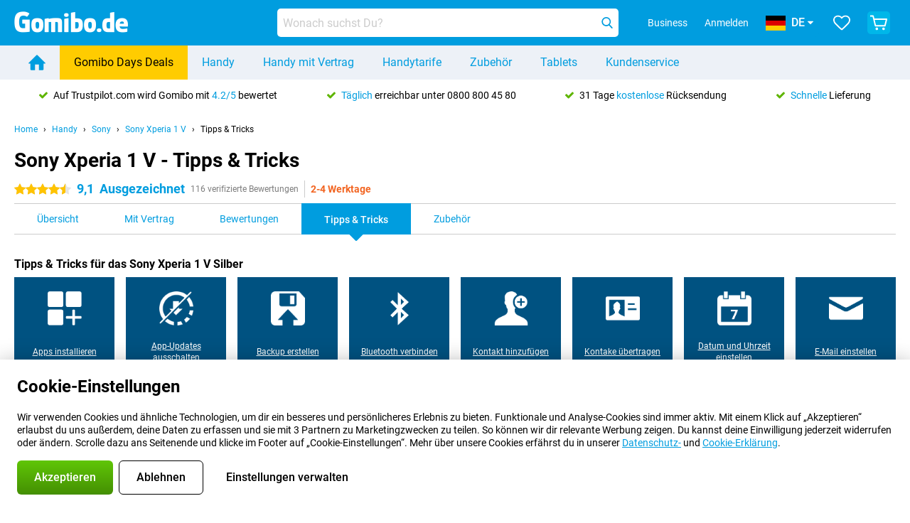

--- FILE ---
content_type: text/html; charset=UTF-8
request_url: https://www.gomibo.de/sony-xperia-1-v/tipps-tricks
body_size: 36247
content:
<!DOCTYPE html>

<html lang="de-DE" data-lang="de">
	<head>
		
						<title data-react-helmet="true">Sony Xperia 1 V - Tipps &amp; Tricks - Gomibo.de</title>

			
				<meta http-equiv="Content-Type" content="text/html; charset=UTF-8" data-react-helmet="true">
				<meta http-equiv="X-UA-Compatible" content="IE=edge" data-react-helmet="true">

				<meta name="author" content="Gomibo.de" data-react-helmet="true">
				<meta name="copyright" content="&copy; Gomibo.de" data-react-helmet="true">
				<meta name="viewport" content="width=device-width, initial-scale=1" data-react-helmet="true">
				<meta name="format-detection" content="telephone=no" data-react-helmet="true">

				<meta name="google-site-verification" content="TvBeIyAFVVs_hVEQKqVUUEVnS6z23d06wqhdX3KgngM" data-react-helmet="true">

				<meta name="description" content="Tipps und Tricks für das Sony Xperia 1 V ✓ Hole das Beste aus Deinem Handy heraus ✓ Nützliche Beispielvideos" data-react-helmet="true">
				<meta name="robots" content="index,follow" data-react-helmet="true">
				<link rel="canonical" href="https://www.gomibo.de/sony-xperia-1-v/tipps-tricks" data-react-helmet="true">
			
			
					<link data-react-helmet="true" rel="alternate" href="https://www.belsimpel.nl/sony-xperia-1-v/tips-tricks" hreflang="nl-nl">
					<link data-react-helmet="true" rel="alternate" href="https://www.gomibo.de/sony-xperia-1-v/tipps-tricks" hreflang="de-de">
					<link data-react-helmet="true" rel="alternate" href="https://www.gomibo.at/sony-xperia-1-v/tipps-tricks" hreflang="de-at">
					<link data-react-helmet="true" rel="alternate" href="https://www.gomibo.ie/sony-xperia-1-v/tips-tricks" hreflang="en-ie">
					<link data-react-helmet="true" rel="alternate" href="https://www.gomibo.be/nl/sony-xperia-1-v/tips-tricks" hreflang="nl-be">
					<link data-react-helmet="true" rel="alternate" href="https://www.gomibo.be/fr/sony-xperia-1-v/tips-tricks" hreflang="fr-be">
					<link data-react-helmet="true" rel="alternate" href="https://www.gomibo.co.uk/sony-xperia-1-v/tips-tricks" hreflang="en-gb">
					<link data-react-helmet="true" rel="alternate" href="https://www.gomibo.se/en/sony-xperia-1-v/tips-tricks" hreflang="en-se">
					<link data-react-helmet="true" rel="alternate" href="https://www.gomibo.se/sony-xperia-1-v/tips-tricks" hreflang="sv-se">
					<link data-react-helmet="true" rel="alternate" href="https://www.gomibo.ch/de/sony-xperia-1-v/tipps-tricks" hreflang="de-ch">
					<link data-react-helmet="true" rel="alternate" href="https://www.gomibo.ch/en/sony-xperia-1-v/tips-tricks" hreflang="en-ch">
					<link data-react-helmet="true" rel="alternate" href="https://www.gomibo.ch/it/sony-xperia-1-v/tips-tricks" hreflang="it-ch">
					<link data-react-helmet="true" rel="alternate" href="https://www.gomibo.ch/fr/sony-xperia-1-v/tips-tricks" hreflang="fr-ch">
					<link data-react-helmet="true" rel="alternate" href="https://www.gomibo.fi/en/sony-xperia-1-v/tips-tricks" hreflang="en-fi">
					<link data-react-helmet="true" rel="alternate" href="https://www.gomibo.fi/sony-xperia-1-v/tips-tricks" hreflang="fi-fi">
					<link data-react-helmet="true" rel="alternate" href="https://www.gomibo.pl/en/sony-xperia-1-v/tips-tricks" hreflang="en-pl">
					<link data-react-helmet="true" rel="alternate" href="https://www.gomibo.pl/sony-xperia-1-v/wskazowki-i-porady" hreflang="pl-pl">
					<link data-react-helmet="true" rel="alternate" href="https://www.gomibo.it/en/sony-xperia-1-v/tips-tricks" hreflang="en-it">
					<link data-react-helmet="true" rel="alternate" href="https://www.gomibo.it/sony-xperia-1-v/tips-tricks" hreflang="it-it">
					<link data-react-helmet="true" rel="alternate" href="https://www.gomibo.es/en/sony-xperia-1-v/tips-tricks" hreflang="en-es">
					<link data-react-helmet="true" rel="alternate" href="https://www.gomibo.es/sony-xperia-1-v/tips-tricks" hreflang="es-es">
					<link data-react-helmet="true" rel="alternate" href="https://www.gomibo.cz/en/sony-xperia-1-v/tips-tricks" hreflang="en-cz">
					<link data-react-helmet="true" rel="alternate" href="https://www.gomibo.cz/sony-xperia-1-v/tips-tricks" hreflang="cs-cz">
					<link data-react-helmet="true" rel="alternate" href="https://www.gomibo.no/en/sony-xperia-1-v/tips-tricks" hreflang="en-no">
					<link data-react-helmet="true" rel="alternate" href="https://www.gomibo.no/sony-xperia-1-v/tips-tricks" hreflang="no-no">
					<link data-react-helmet="true" rel="alternate" href="https://www.gomibo.fr/en/sony-xperia-1-v/tips-tricks" hreflang="en-fr">
					<link data-react-helmet="true" rel="alternate" href="https://www.gomibo.fr/sony-xperia-1-v/tips-tricks" hreflang="fr-fr">
					<link data-react-helmet="true" rel="alternate" href="https://www.gomibo.dk/en/sony-xperia-1-v/tips-tricks" hreflang="en-dk">
					<link data-react-helmet="true" rel="alternate" href="https://www.gomibo.dk/sony-xperia-1-v/tips-tricks" hreflang="da-dk">
					<link data-react-helmet="true" rel="alternate" href="https://www.gomibo.gr/en/sony-xperia-1-v/tips-tricks" hreflang="en-gr">
					<link data-react-helmet="true" rel="alternate" href="https://www.gomibo.hr/en/sony-xperia-1-v/tips-tricks" hreflang="en-hr">
					<link data-react-helmet="true" rel="alternate" href="https://www.gomibo.cy/en/sony-xperia-1-v/tips-tricks" hreflang="en-cy">
					<link data-react-helmet="true" rel="alternate" href="https://www.gomibo.ee/en/sony-xperia-1-v/tips-tricks" hreflang="en-ee">
					<link data-react-helmet="true" rel="alternate" href="https://www.gomibo.hu/en/sony-xperia-1-v/tips-tricks" hreflang="en-hu">
					<link data-react-helmet="true" rel="alternate" href="https://www.gomibo.lu/en/sony-xperia-1-v/tips-tricks" hreflang="en-lu">
					<link data-react-helmet="true" rel="alternate" href="https://www.gomibo.lv/en/sony-xperia-1-v/tips-tricks" hreflang="en-lv">
					<link data-react-helmet="true" rel="alternate" href="https://www.gomibo.lt/en/sony-xperia-1-v/tips-tricks" hreflang="en-lt">
					<link data-react-helmet="true" rel="alternate" href="https://www.gomibo.mt/en/sony-xperia-1-v/tips-tricks" hreflang="en-mt">
					<link data-react-helmet="true" rel="alternate" href="https://www.gomibo.pt/en/sony-xperia-1-v/tips-tricks" hreflang="en-pt">
					<link data-react-helmet="true" rel="alternate" href="https://www.gomibo.pt/sony-xperia-1-v/dicas-truques" hreflang="pt-pt">
					<link data-react-helmet="true" rel="alternate" href="https://www.gomibo.ro/en/sony-xperia-1-v/tips-tricks" hreflang="en-ro">
					<link data-react-helmet="true" rel="alternate" href="https://www.gomibo.sk/en/sony-xperia-1-v/tips-tricks" hreflang="en-sk">
					<link data-react-helmet="true" rel="alternate" href="https://www.gomibo.si/en/sony-xperia-1-v/tips-tricks" hreflang="en-si">
			

			
									<link
						rel="preconnect"
						href="//bsimg.nl"
												data-react-helmet="true"
					>
									<link
						rel="preconnect"
						href="//www.google-analytics.com"
												data-react-helmet="true"
					>
									<link
						rel="preconnect"
						href="//www.googletagmanager.com"
												data-react-helmet="true"
					>
									<link
						rel="preconnect"
						href="//googleads.g.doubleclick.net"
													crossorigin
												data-react-helmet="true"
					>
									<link
						rel="preconnect"
						href="//connect.facebook.net"
													crossorigin
												data-react-helmet="true"
					>
									<link
						rel="preconnect"
						href="//www.facebook.com"
													crossorigin
												data-react-helmet="true"
					>
									<link
						rel="preconnect"
						href="//s3-eu-west-1.amazonaws.com"
													crossorigin
												data-react-helmet="true"
					>
				
									<link href="https://www.googletagmanager.com/gtag/js?id=G-3SQE9JESXT" rel="preload" as="script">
				
									<script>
						(function(w, d, s, l, i, z) {
							w[l] = w[l] || [];
							w[l].push({
								'gtm.start': new Date().getTime(),
								event: 'gtm.js'
							});
							var f = d.getElementsByTagName(s)[0],
								j = d.createElement(s),
								dl = l != 'dataLayer' ? '&l=' + l : '';
							j.async = true;
							j.src = z + '/aabcona/gtm.js?id=' + i + dl;
							f.parentNode.insertBefore(j, f);
						})(window, document, 'script', 'dataLayer', 'GTM-53X4FWPR', 'https://www.gomibo.de');
					</script>
							

			
			
				<meta name="theme-color" content="#009ddf" data-react-helmet="true"> 				<link rel="icon" type="image/png" href="https://bsimg.nl/assets/img/shared/branding/gomibo_de/favicon/favicon-96x96.png" sizes="96x96" data-react-helmet="true" />
				<link rel="icon" type="image/svg+xml" href="https://bsimg.nl/assets/img/shared/branding/gomibo_de/favicon/favicon.svg" data-react-helmet="true" />
				<link rel="shortcut icon" href="https://bsimg.nl/assets/img/shared/branding/gomibo_de/favicon/favicon.ico" data-react-helmet="true" />
				<link rel="apple-touch-icon" sizes="180x180" href="https://bsimg.nl/assets/img/shared/branding/gomibo_de/favicon/apple-touch-icon.png" data-react-helmet="true" />
			

			
							

			
				<meta name="twitter:card" content="summary_large_image" data-react-helmet="true">
									<meta name="twitter:site" content="@gomibo" data-react-helmet="true">
							

			
				<meta property="og:locale" content="de_DE" data-react-helmet="true">
				<meta property="og:type" content="website" data-react-helmet="true">
				<meta property="og:site_name" content="Gomibo.de" data-react-helmet="true">
				
					<meta property="og:url" content="https://www.gomibo.de/sony-xperia-1-v/tipps-tricks" data-react-helmet="true">
					<meta property="og:title" content="Sony Xperia 1 V - Tipps &amp; Tricks" data-react-helmet="true">
					<meta property="og:description" content="Tipps und Tricks für das Sony Xperia 1 V ✓ Hole das Beste aus Deinem Handy heraus ✓ Nützliche Beispielvideos" data-react-helmet="true">
				
				
					<meta property="og:image" content="https://bsimg.nl/images/sony-xperia-1-v-zilver_2.png/rLbiqZLB_QySLtEI_Wu6R3Ak56w%3D/fit-in/0x0/filters%3Aupscale%28%29" data-react-helmet="true">
					<meta property="og:image:secure_url" content="https://bsimg.nl/images/sony-xperia-1-v-zilver_2.png/rLbiqZLB_QySLtEI_Wu6R3Ak56w%3D/fit-in/0x0/filters%3Aupscale%28%29" data-react-helmet="true">
					
						<meta property="og:image:width" content="325" data-react-helmet="true">
					
					
						<meta property="og:image:height" content="505" data-react-helmet="true">
					
				
			

			
			<script id="head_breadcrumbs" type="application/ld+json" data-react-helmet="true">
				{
    "@context": "https://schema.org",
    "@type": "BreadcrumbList",
    "itemListElement": [
        {
            "@type": "ListItem",
            "position": 1,
            "item": {
                "@id": "https://www.gomibo.de/",
                "name": "Home"
            }
        },
        {
            "@type": "ListItem",
            "position": 2,
            "item": {
                "@id": "https://www.gomibo.de/handy",
                "name": "Handy"
            }
        },
        {
            "@type": "ListItem",
            "position": 3,
            "item": {
                "@id": "https://www.gomibo.de/handy/sony",
                "name": "Sony"
            }
        },
        {
            "@type": "ListItem",
            "position": 4,
            "item": {
                "@id": "https://www.gomibo.de/sony-xperia-1-v",
                "name": "Sony Xperia 1 V"
            }
        },
        {
            "@type": "ListItem",
            "position": 5,
            "item": {
                "@id": "https://www.gomibo.de/sony-xperia-1-v/tipps-tricks",
                "name": "Tipps & Tricks"
            }
        }
    ]
}
			</script>
		

			
			<script id="head_schema" type="application/ld+json" data-react-helmet="true">
				{
    "@context": "https://schema.org",
    "@type": "Product",
    "name": "Sony Xperia 1 V Silber",
    "image": [
        "https://bsimg.nl/images/sony-xperia-1-v-zilver_2.png/rLbiqZLB_QySLtEI_Wu6R3Ak56w%3D/fit-in/0x0/filters%3Aupscale%28%29",
        "https://bsimg.nl/images/sony-xperia-1-v-zilver_1.png/GMzqknZhrp_ldH-Yg1utdVx5zuQ%3D/fit-in/0x0/filters%3Aupscale%28%29",
        "https://bsimg.nl/images/sony-xperia-1-v-zilver_10.png/DFx7FkhdhJt4e7XkXLYV5RFCo1w%3D/fit-in/0x0/filters%3Aupscale%28%29",
        "https://bsimg.nl/images/sony-xperia-1-v-zilver_3.png/MukNVepPAObxsRYWcdaNZgNV2rQ%3D/fit-in/0x0/filters%3Aupscale%28%29",
        "https://bsimg.nl/images/sony-xperia-1-v-zilver_5.png/XQVmwgPnVt8f1c0V1FHQzJd8pgs%3D/fit-in/0x0/filters%3Aupscale%28%29",
        "https://bsimg.nl/images/sony-xperia-1-v-zilver_4.png/V2c5HN5rTisDjV1dwvW0kXOLvSk%3D/fit-in/0x0/filters%3Aupscale%28%29",
        "https://bsimg.nl/images/sony-xperia-1-v-zilver_7.png/cw6qfzphoyKDn6vJU6RQwoCh7N8%3D/fit-in/0x0/filters%3Aupscale%28%29",
        "https://bsimg.nl/images/sony-xperia-1-v-zilver_6.png/1YSOxsZ5yGa2jlmkQ8U6JfcA40g%3D/fit-in/0x0/filters%3Aupscale%28%29"
    ],
    "url": "https://www.gomibo.de/sony-xperia-1-v/silber",
    "description": "\u00dcber Sony Xperia 1 V Silber: Spezifikationen, Bewertungen, Vertr\u00e4ge, Neuigkeiten, Tipps & Tricks, h\u00e4ufig gestellte Fragen, Zubeh\u00f6r und Bestellung des Produkts!",
    "gtin13": "4589771648735",
    "sku": "XQDQ54C0S.EUK",
    "brand": {
        "@type": "Thing",
        "name": "Sony"
    },
    "aggregateRating": {
        "@type": "AggregateRating",
        "ratingValue": 9.0999999999999996,
        "reviewCount": 116,
        "bestRating": 10,
        "worstRating": 0
    },
    "offers": {
        "@type": "Offer",
        "priceCurrency": "EUR",
        "price": 1249,
        "url": "https://www.gomibo.de/sony-xperia-1-v/silber",
        "itemCondition": "https://schema.org/NewCondition",
        "availability": "https://schema.org/LimitedAvailability",
        "seller": {
            "@type": "Organization",
            "name": "Gomibo.de",
            "url": "https://www.gomibo.de",
            "logo": "https://bsimg.nl/assets/img/shared/branding/gomibo_de/social/share_logo.png",
            "email": "info@gomibo.de",
            "telephone": "+498008004580"
        }
    }
}
			</script>
		

							<script>
					try {
						if (!/^(?!Windows).*Linux.*Android [0-9]+[0-9.]*/i.test(navigator.userAgent)) {
							var document_head = document.getElementsByTagName('head')[0];
							var fonts_css_link = document.createElement('link');
							fonts_css_link.rel = 'stylesheet';
							fonts_css_link.type = 'text/css';
							fonts_css_link.media = 'screen';
														fonts_css_link.href = "/assets/css/responsive/gomibo/fonts.css?57619e445f74a8f4813f54ec89280902";
							document_head.appendChild(fonts_css_link);
						}
					} catch (err) {
											}
				</script>
			
						<script type="module" src="/assets/react/vendor.js?719b26a265f96ecdf9d0"></script>
			<script type="module" src="/assets/react/commons.js?3087ca1da660f7a1035e"></script>
			<script type="module" src="/assets/react/app.js?1751a02631d8460c4222"></script>
			<script type="module" src="/assets/react/header.js?9a1d199f0597956cd86e"></script>
			
	<script type="module" src="/assets/react/productdetail.js?b3a862aba02bd40e3755"></script>
	<link rel="preload" as="image" href="https://bsimg.nl/assets/img/shared/branding/gomibo_de/logo/site_header.png">
	

						
						

    	<script data-name="windowVariable">window.allowSentry = "true"</script>
	<script data-name="windowVariable">window.deployedGitSha = "55d007fd572dfd1ffa723b63830b1cc3e06cdf5b"</script>
	<script data-name="windowVariable">window.sentryDsn = "https://748af9a1ce5f480290c68043c76a1ea2@sentry.belsimpel.nl/11"</script>
	<script data-name="windowVariable">window.staggeredVariations = "null"</script>



                        	<script data-name="windowVariable">window.translations = "[{\"de\":{\"\":\"\",\"%number_of_reviews% verified review\":[\"{count, plural,\",\"one {%number_of_reviews% verifizierte Bewertung}\",\"other {%number_of_reviews% verifizierte Bewertungen}\",\"}\"],\"%number_of_stars% star\":[\"{count, plural,\",\"one {%number_of_stars% Stern}\",\"other {%number_of_stars% Sterne}\",\"}\"],\"(This review is) about [provider name]\\u0004about %provider_name%\":\"\\u00fcber %provider_name%\",\"(This review is) about the [variant name]\\u0004about the %variant_name%\":\"\\u00fcber das %variant_name%\",\"(excl. VAT)\":\"(exkl. MwSt)\",\"(provider dependent)\":\"(anbieterabh\\u00e4ngig)\",\"9701 DA\":\"9701 DA\",\"Add %product_name% to your shopping cart\":\"%product_name% in den Warenkorb legen\",\"All news articles\":\"Alle Nachrichtenbeitr\\u00e4ge\",\"All pros & cons\":\"Alle Pro und Kontra\",\"All reviews\":\"Alle Bewertungen\",\"Buy a SIM Free %product_group_name%? The options:\":\"Ein SIM-freies %product_group_name%? Die Optionen:\",\"Buy the %product_group_name%? The options:\":\"%product_group_name% kaufen? Die Optionen:\",\"Capacity\":\"Kapazit\\u00e4t\",\"Capacity:\":\"Kapazit\\u00e4t:\",\"Change address\":\"Adresse \\u00e4ndern\",\"Check postal code\":\"Postleitzahl pr\\u00fcfen\",\"Choose your provider...\":\"W\\u00e4hle Deinen Anbieter...\",\"Colour\":\"Farbe\",\"Colour and capacity\":\"Farbe und Kapazit\\u00e4t\",\"Colour and capacity:\":\"Farbe und Kapazit\\u00e4t:\",\"Colour:\":\"Farbe:\",\"Complete description\":\"Vollst\\u00e4ndige Beschreibung\",\"Con\":\"Kontra\",\"Condition:\":\"Zustand:\",\"Confirm\":\"Best\\u00e4tigen\",\"Delivery time\":\"Lieferzeit\",\"Detailed specifications\":\"Ausf\\u00fchrliche Spezifikationen\",\"Device upfront\":\"Handy einmalig\",\"Enter your email address\":\"Schicke Deine E-Mail-Adresse\",\"Estimated retail price\":\"Erwarteter Verkaufspreis\",\"Everything about %provider% and your contract\":\"Alles \\u00fcber %provider% und Deinen Vertrag\",\"Everything about the %product_group_name%\":\"Alles \\u00fcber das %product_group_name%\",\"Excl. VAT\":\"Exkl. MwSt\",\"Go straight to:\":\"Direkt zu:\",\"Hide compatible products\":\"Kompatiblen Produkte ausblenden\",\"House number\":\"Hausnummer\",\"House number:\":\"Hausnummer:\",\"How are our reviews created?\":\"Wie werden unsere Bewertungen erstellt?\",\"I recommend this product\":\"Ich empfehle dieses Produkt\",\"Icon %name%\":\"Symbol %name%\",\"In stock\":\"Verf\\u00fcgbar\",\"In stock:\":\"Verf\\u00fcgbar:\",\"Incl. VAT\":\"Inkl. MwSt\",\"Information\":\"Mehr Informationen\",\"Keep me updated\":\"Halte mich auf dem Laufenden\",\"Language:\":\"Sprache:\",\"Loading...\":\"Laden...\",\"More information\":\"Mehr Informationen\",\"More videos\":\"Mehr videos\",\"News article contains a video\":\"Neuigkeiten enth\\u00e4lt ein Video\",\"No reviews yet\":\"Noch keine Bewertungen\",\"Not in stock\":\"Nicht auf Lager\",\"Not in stock %clr_grey_dark%%plain%at this store %with_provider% %end_plain%%end_clr_grey_dark%\":\"Nicht %clr_grey_dark%%plain%in diesem Store %with_provider% %end_plain% %end_clr_grey_dark% vorr\\u00e4tig\",\"Not in stock %clr_grey_dark%%plain%at this store%end_plain%%end_clr_grey_dark%\":\"Nicht %clr_grey_dark%%plain%in diesem Store %end_plain%%end_clr_grey_dark% vorr\\u00e4tig\",\"Order\":\"In den Warenkorb\",\"Play video\":\"Video abspielen\",\"Postal code\":\"Postleitzahl\",\"Postal code:\":\"Postleitzahl:\",\"Price\":\"Preis\",\"Pro\":\"Pro\",\"Provider-dependent delivery time\":\"Lieferzeit abh\\u00e4ngig vom Anbieter\",\"Rate this review with a \'thumbs down\'\":\"Gebe dieser Bewertung einen \\u201eDaumen runter\\u201c\",\"Rate this review with a \'thumbs up\'\":\"Gebe dieser Bewertung einen \\u201eDaumen hoch\\u201c\",\"Repairability index\":\"Reparierbarkeitsindex\",\"Retail price\":\"Kaufpreis\",\"Scroll down for more information\":\"F\\u00fcr weitere Informationen nach unten scrollen\",\"See terms and conditions for special offers\":\"Siehe Bedingungen und Voraussetzungen f\\u00fcr Sonderangebote\",\"Select your bundle:\":\"W\\u00e4hle Deinen Tarif:\",\"Show all compatible products (%amount%)\":\"Alle kompatiblen Produkte anzeigen (%amount%)\",\"Something went wrong while saving your rating. Please try again in a few minutes.\":\"Etwas ist beim Speichern Deiner Bewertung schiefgelaufen. Versuche es in einigen Minuten nochmal.\",\"Sort by:\":\"Sortieren nach:\",\"Special Offer:\":\"Sonderangebot:\",\"Storage\":\"Speicherplatz\",\"Store availability\":\"Auf Lager im Store\",\"Store:\":[\"{count, plural,\",\"one {Gesch\\u00e4ft:}\",\"other {Gesch\\u00e4fte:}\",\"}\"],\"Suffix\":\"Zusatz\",\"The %product_name% is compatible to use in combination with the following phones and tablets.\":\"Dieses Produkt ist kompatibel mit den folgenden Handys und Tablets\",\"The benefits of ordering at %domain_name%\":\"Die Vorteile einer Bestellung bei %domain_name%\",\"Tip!\":\"Tipp!\",\"Video\":\"Video\",\"Video:\":\"Video:\",\"View all outlets\":\"Alle Verkaufsstellen anzeigen\",\"View frequencies\":\"Frequenzen anzeigen\",\"You cannot re-rate this review\":\"Du k\\u00f6nntest diese Rezension nicht erneut bewerten\",\"Your email address\":\"Deine E-Mail Adresse\",\"a\":\"a\",\"excl. VAT\":\"Exkl. MwSt\",\"from:\":\"ab:\"}},{\"de\":{\"\":\"\",\"%current_provider% continues as %new_provider%\":\"%current_provider% ist ab jetzt %new_provider%\",\"%number% result\":[\"{count, plural,\",\"one {%number% Ergebnis}\",\"other {%number% Ergebnisse}\",\"}\"],\"(excl. VAT)\":\"(exkl. MwSt)\",\"Adapter cable\":\"Adapter Kabel\",\"Add another %device%\":\"Ein weitere %device% hinzuf\\u00fcgen\",\"Additional customer benefit\":\"Extra Kundenvorteil\",\"All %count% filters\":\"Alle %count% Filter\",\"All options\":\"Alle Optionen\",\"Amount\":\"Anzahl\",\"Audio cable\":\"Audio Kabel\",\"Battery case\":\"Battery Case h\\u00fcllen\",\"Bike holders\":\"Fahrrad-Halterungen\",\"Black speakers\":\"Schwarze Lautsprecher\",\"Bluetooth\":\"Bluetooth\",\"Both\":\"Beide\",\"Built-in GPS\":\"GPS intregiert\",\"Calculation example\":\"Beispiel einer Berechnung\",\"Car chargers\":\"Auto-Ladeger\\u00e4te\",\"Car holders\":\"Autohalterungen\",\"Change or reset your filters for more results\":\"\\u00c4ndere oder setzte Deine Filter zur\\u00fcck\",\"Charges telephone\":\"Kann Handy aufladen\",\"Check out the best offer for your phone number\":\"Schaue Dir das beste Angebot f\\u00fcr Deine Rufnummer an\",\"Check out your loyalty discount at your provider\":\"Schaue Dir den Treuerabatt Deines Anbieters an\",\"Clear\":\"L\\u00f6schen\",\"Click on the product image for more information.\":\"Klicke auf das Produktbild f\\u00fcr weitere Informationen.\",\"Clip holders\":\"Mit Klemme\",\"Close\":\"Schlie\\u00dfen\",\"Contract length\":\"Vertragslaufzeit\",\"Costs per term\":\"Kosten pro Laufzeit\",\"Data cable\":\"Data Kabel\",\"Device name\":\"Name des Ger\\u00e4ts\",\"Do you get a loyalty discount?\":\"Erhalte jetzt Deinen Kombi-Rabatt!\",\"Do you get a loyalty or family discount with %brand_name%?\":\"Schon gewusst? Bei %brand_name% gibt es jetzt Kombi-Rabatte von verschiedenen Anbietern!\",\"Do you want more information about the European standard form and paying in instalments?\":\"M\\u00f6chtest Du mehr Informationen \\u00fcber das europ\\u00e4ische Standardformular und die Zahlung in Raten?\",\"Don\'t know what you want?\":\"Du wei\\u00dft nicht, was Du willst?\",\"Done in 2 minutes.\":\"In 2 Minuten erledigt.\",\"Dual SIM\":\"Dual-Sim\",\"Filter\":\"Filter\",\"Filter %device_type%\":\"Filter %device_type%\",\"Filter contracts\":\"Vertr\\u00e4ge filtern\",\"Filters:\":\"Filter:\",\"Find the best deals\":\"Finde das beste Angebot\",\"Find your ideal %device%\":\"Finde Dein passendes %device%\",\"First select your\":\"W\\u00e4hle erst Dein\",\"Fixed debit interest rate\":\"Fester Debit-Zinssatz\",\"For fitness\":\"F\\u00fcr Fitness\",\"For men\":\"F\\u00fcr Herren\",\"For women\":\"F\\u00fcr Damen\",\"Get your hands on the %device_name% right now.\":\"Hole Dir sofort das %device_name% nach Hause.\",\"Grid\":\"Raster\",\"HDMI cable\":\"HDMI Kabel\",\"Hardened glass\":\"Geh\\u00e4rtetes Glas\",\"Hide filters\":\"Filter ausblenden\",\"In ear\":\"In-ear\",\"Leave blank to view all results\":\"Lasse das Feld leer, um alle Ergebnisse anzuzeigen\",\"Less options\":\"Weniger Optionen\",\"Lightning cable\":\"Lightning Kabel\",\"Lightning connector\":\"Lightning Anschluss\",\"List\":\"Liste\",\"MobielWerkt B.V. acts as an intermediary for different providers, acts as an exempt intermediary for the Finance B.V. of the chosen provider, and does not give advice about the device loan.\":\"Die MobielWerkt B.V. fungiert als Vermittler f\\u00fcr verschiedene Anbieter, fungiert als freigestellter Vermittler f\\u00fcr die Finance B.V. des gew\\u00e4hlten Anbieters und gibt keine Beratung \\u00fcber den Ger\\u00e4tekredit.\",\"More information\":\"Mehr Informationen\",\"Multipoint pairing\":\"Multipoint pairing\",\"No products were found\":\"Es wurden keine Produkte gefunden\",\"No products were found.\":\"Es wurden keine Produkte gefunden.\",\"Noise cancelling\":\"Noise Cancelling\",\"Noise filtering\":\"Noise Filtering\",\"Orders can be placed from 4 months before the end of your current contract.\":\"Bestellungen k\\u00f6nnen ab 4 Monate vor Ablauf Deines aktuellen Vertrages aufgegeben werden.\",\"Over ear\":\"Over ear\",\"Personal offers\":\"Pers\\u00f6nliche Angebote\",\"Price\":\"Preis\",\"Product\":\"Produkt\",\"Products\":\"Produkte\",\"Quick charging\":\"Schnelladeger\\u00e4te\",\"Read it here.\":\"Lese es hier.\",\"Read less\":\"Weniger lesen\",\"Read more...\":\"Mehr lesen...\",\"Reset\":\"Zur\\u00fccksetzen\",\"Reset all filters.\":\"Alle Filter zur\\u00fccksetzen.\",\"See which discounts and extras you can get\":\"Schaue hier, welche Erm\\u00e4\\u00dfigungen und Extras Du erhalten kannst\",\"Select the products that are already active on your address, and see which benefits you\'ll get:\":\"Hier kannst Du ausw\\u00e4hlen, welche weiteren Dienste\\/Produkte Du bereits von unseren Mobilfunkanbietern beziehst:\",\"Select your %device%\":\"Suche Dir Dein %device% aus\",\"Show %number% result\":[\"{count, plural,\",\"one {Anzeigen %number% Ergebnis}\",\"other {Anzeigen %number% Ergebnisse}\",\"}\"],\"Sort\":\"Sortiere\",\"Sort by:\":\"Sortieren nach:\",\"Stock\":\"Vorrat\",\"The device loan is a form of non-revolving purchase financing by the Finance B.V. of the chosen partner.\":\"Der Ger\\u00e4tekredit ist eine Form der nicht r\\u00fcckzahlungspflichtigen Kauffinanzierung durch die Finance B.V. des gew\\u00e4hlten Partners.\",\"This table contains a calculation for a device loan and the price per month as an example.\":\"Diese Tabelle enth\\u00e4lt eine Berechnung f\\u00fcr einen Ger\\u00e4tekredit und den Preis pro Monat als Beispiel.\",\"Tip!\":\"Tipp!\",\"Total credit amount\":\"Gesamter Kreditbetrag\",\"Total device costs\":\"Gesamtkosten f\\u00fcr das Ger\\u00e4t\",\"Transparent cases\":\"Transparente H\\u00fcllen\",\"USB-C connection\":\"USB-C Kabel\",\"USB-C connector\":\"USB-C Kabel\",\"Undo filters\":\"Filter r\\u00fcckg\\u00e4ngig machen\",\"Upfront payment\":\"Einmalige Zahlung\",\"Water resistant\":\"Wasserbest\\u00e4ndig\",\"Which products are already registered to your address?\":\"Welche Produkte sind bereits auf Deiner Adresse registriert?\",\"White headphones\":\"Wei\\u00dfen Kopfh\\u00f6rer\",\"Wireless\":\"Kabellos\",\"Wireless chargers\":\"Kabellosem Ladeger\\u00e4te\",\"Wireless charging\":\"Kabelloses Aufladen\",\"You can upgrade or switch!\":\"Du kannst verl\\u00e4ngern oder wechseln!\",\"You will need to determine whether the device loan fits your personal circumstances.\":\"Du musst selbst feststellen, ob der Ger\\u00e4tekredit zu Deinen pers\\u00f6nlichen Umst\\u00e4nden passt.\",\"You\'ll always keep %phone_number% for free.\":\"Du beh\\u00e4ltst %phone_number% immer kostenlos.\",\"Your %current_provider% contract has been converted to a %new_provider% contract. Do you want to upgrade your current contract? Then you can upgrade your %new_provider% contract via %brand_name%.\":\"Dein %current_provider%-Vertrag wird in einen %new_provider%-Vertrag umgewandelt. Willst Du Deinen derzeitigen Vertrag verl\\u00e4ngern? Dann kannst Du Deinen %new_provider%-Vertrag bei %brand_name% verl\\u00e4ngern.\",\"Your current contract\'s end date:\":\"Das Enddatum Deines aktuellen Vertrags:\",\"current provider\":\"derzeitiger Anbieter\"}},{\"de\":{\"\":\"\",\"%bold%Please note!%end_bold% Certain products have been removed from your favourites list because they are no longer available or the bundle has changed.\":\"%bold%Bitte beachten!%end_bold% Bestimmte Produkte wurden von Deiner Favoritenliste entfernt, weil sie nicht mehr verf\\u00fcgbar sind oder das Bundle ge\\u00e4ndert wurde.\",\"%contract_duration_in_months% month\":[\"{count, plural,\",\"one {%contract_duration_in_months% Monat}\",\"other {%contract_duration_in_months% Monate}\",\"}\"],\"%credit% prepaid credit\":\"%credit% Guthaben\",\"%number% options selected\":\"%number% Optionen ausgew\\u00e4hlt\",\"%number_of_items% item\":[\"{count, plural,\",\"one {%number_of_items% Artikel}\",\"other {%number_of_items% Artikel}\",\"}\"],\"%number_of_orders% pending order\":[\"{count, plural,\",\"one {%number_of_orders% ausstehende Bestellung}\",\"other {%number_of_orders% ausstehende Bestellungen}\",\"}\"],\"%number_of_reviews% review\":[\"{count, plural,\",\"one {%number_of_reviews% Bewertung}\",\"other {%number_of_reviews% Bewertungen}\",\"}\"],\"%number_of_reviews% verified review\":[\"{count, plural,\",\"one {%number_of_reviews% verifizierte Bewertung}\",\"other {%number_of_reviews% verifizierte Bewertungen}\",\"}\"],\"%number_of_stars% star\":[\"{count, plural,\",\"one {%number_of_stars% Stern}\",\"other {%number_of_stars% Sterne}\",\"}\"],\"%provider_name% Data Only contract\":\"%provider_name%-Data Only-Vertrag\",\"%provider_name% Data Only upgrade\":\"%provider_name%-Data Only-Verl\\u00e4ngerung\",\"%provider_name% Sim Only contract\":\"%provider_name%-SIM Only-Vertrag\",\"%provider_name% Sim Only contract - Young\":\"%provider_name%-SIM Only-Vertrag - Young\",\"%provider_name% Sim Only upgrade\":\"%provider_name%-SIM Only-Verl\\u00e4ngerung\",\"%provider_name% Sim Only upgrade - Young\":\"%provider_name%-SIM Only-Verl\\u00e4ngerung - Young\",\"%provider_name% contract\":\"%provider_name% Vertrag\",\"%provider_name% contract - Young\":\"%provider_name% Vertrag - Young\",\"%provider_name% upgrade\":\"%provider_name% Upgrade\",\"%provider_name% upgrade - Young\":\"%provider_name%-SIM Upgrade - Young\",\"(excl. VAT):\":\"(exkl. MwSt):\",\"1 year\":\"1 Jahr\",\"2 year\":\"24 Monate\",\"3-in-1 SIM card\":\"3-in-1-SIM-Karte\",\"A letter with a simple step-by-step plan is included with the delivered SIM card. We will transfer your own phone number to your new SIM card on the same day that you perform these steps.\":\"Ein Brief mit einem einfachen Schritt-f\\u00fcr-Schritt-Plan ist der gelieferten SIM-Karte beigef\\u00fcgt. Wir \\u00fcbertragen Deine eigene Rufnummer auf Deine neue SIM-Karte am selben Tag, an dem Du diese Schritte ausf\\u00fchrst.\",\"A verification token has been sent to your email address. Fill in this verification token to log in.\":\"Ein Verifizierungs-Token wurde an Deine E-Mail-Adresse gesendet. F\\u00fclle dieses Verifizierungs-Token aus, um Dich anzumelden.\",\"Accessories made for the %device_name% - Recommended by our experts\":\"Zubeh\\u00f6r f\\u00fcr das %device_name% - Empfohlen von unseren Experten\",\"Add %product_name% to your shopping cart\":\"%product_name% in den Warenkorb legen\",\"Add products to your favourites by clicking on \":\"F\\u00fcge Produkte zu Deinen Favoriten hinzu mit einem Klick auf \",\"Add to your favourites\":\"Zu Deinen Favoriten hinzuf\\u00fcgen\",\"Added\":\"Hinzugef\\u00fcgt\",\"Added to your shopping cart\":\"Zu Deinem Warenkorb hinzugef\\u00fcgt\",\"After %amount% month:\":[\"{count, plural,\",\"one {Nach %amount% Monat:}\",\"other {Nach %amount% Monaten:}\",\"}\"],\"All options\":\"Alle Optionen\",\"Already have an account?\":\"Hast Du bereits ein Konto?\",\"Amount\":\"Anzahl\",\"Amount:\":\"Anzahl:\",\"Are you staying with the same provider?\":\"Bleibst Du beim gleichen Anbieter?\",\"As the name suggests, you\'ll receive 3 sizes in 1.\":\"Wie der Name schon sagt, erh\\u00e4lst Du 3 Gr\\u00f6\\u00dfen in 1.\",\"At home or at work:\":\"Zu Hause oder am Arbeitsplatz:\",\"At home, at work, or via PostNL pick-up point:\":\"Zu Hause, am Arbeitsplatz oder \\u00fcber den PostNL-Abholpunkt:\",\"Business\":\"Gesch\\u00e4ftlich\",\"By entering your details, you agree to our privacy statement.\":\"Durch die Eingabe Deiner Daten erkl\\u00e4rst Du Dich mit unserer Datenschutzerkl\\u00e4rung einverstanden.\",\"Cable connection\":\"Kabelanschluss\",\"Can you transfer %number%?\":\"Kannst Du %number% \\u00fcbertragen?\",\"Change shopping cart\":\"Warenkorb \\u00e4ndern\",\"Check now\":\"Jetzt pr\\u00fcfen\",\"Check other data\":\"Andere Daten pr\\u00fcfen\",\"Check with %current_provider% if you can already take or renew %phone_number% and see your personal discount\":\"Pr\\u00fcfe bei %current_provider%, ob Du %phone_number% bereits verl\\u00e4ngern oder \\u00fcbertragen kannst:\",\"Check with %current_provider% whether you can already upgrade or transfer %phone_number%:\":\"Pr\\u00fcfe bei %current_provider%, ob Du %phone_number% bereits verl\\u00e4ngern oder \\u00fcbertragen kannst:\",\"Choose your bundle\":\"Zum Tarif\",\"Choose your provider...\":\"W\\u00e4hle Deinen Anbieter...\",\"Choose your upgrade\":\"W\\u00e4hle Deine Verl\\u00e4ngerung\",\"Clear entered value\":\"Eingegebenen Wert l\\u00f6schen\",\"Click on the link in the email to activate your account.\":\"Klicke auf den Link in der E-Mail, um Dein Konto zu aktivieren.\",\"Click on the link in the email to reset your password.\":\"Klicke auf den Link in der E-Mail, um Dein Passwort zur\\u00fcckzusetzen.\",\"Close\":\"Schlie\\u00dfen\",\"Close this message\":\"Diese Nachricht schlie\\u00dfen\",\"Compact version\\u0004Add to cart\":\"In den Korb\",\"Confirm\":\"Best\\u00e4tigen\",\"Confirm that this is you\":\"Best\\u00e4tige, dass Du das bist\",\"Continue\":\"Fortfahren\",\"Continue shopping\":\"Weiter einkaufen\",\"Contract:\":\"Vertrag:\",\"Copper connection\":\"Kupferverbindung\",\"Create a new password for\":\"Neues Passwort erstellen f\\u00fcr\",\"Create account\":\"Konto erstellen\",\"Create password\":\"Passwort erstellen\",\"Credit after registration at the provider.\":\"Guthaben nach Registrierung beim Anbieter.\",\"DSL connection\":\"DSL-Anschluss\",\"Date of birth\":\"Geburtsdatum\",\"Delete\":\"L\\u00f6schen\",\"Detailed information\":\"Ausf\\u00fchrliche Informationen\",\"Device payment:\":\"Zahlung f\\u00fcr das Ger\\u00e4t:\",\"Device upfront\":\"Handy einmalig\",\"Didn\'t receive an email? Please check your spam folder, or request the verification email again by\":\"Keine E-Mail erhalten? Bitte \\u00fcberpr\\u00fcfe Deinen Spam-Ordner, oder fordere die Best\\u00e4tigungs-E-Mail erneut an, indem Du\",\"Didn\'t receive an email? Please check your spam folder, or request the verification email again in %time% seconds.\":\"Keine E-Mail erhalten? Bitte \\u00fcberpr\\u00fcfe Deinen Spam-Ordner, oder fordere die Best\\u00e4tigungs-E-Mail in %time% Sekunden erneut an.\",\"Do you get a loyalty discount?\":\"Erhalte jetzt Deinen Kombi-Rabatt!\",\"Do you keep getting this message? Please try again in a couple of minutes.\":\"Erh\\u00e4ltst Du diese Nachricht immer wieder? Bitte versuche es in ein paar Minuten noch einmal.\",\"Do you want to save your favourites and be able to view them again at a later time?\":\"M\\u00f6chtest Du Deine Favoriten speichern und sp\\u00e4ter wieder einsehen k\\u00f6nnen?\",\"Don\'t have an account yet?\":\"Hast Du noch kein Konto?\",\"Don\'t lose sight of your favourites!\":\"Verliere Deine Favoriten nicht aus den Augen!\",\"Don\'t worry - free 31-day return period\":\"Keine Sorge - 31 Tage kostenlose R\\u00fcckgabefrist\",\"Done in 2 minutes.\":\"In 2 Minuten erledigt.\",\"Email address\":\"E-Mail Adresse\",\"Enter your current phone number\":\"Wie lautet Deine aktuelle Rufnummer?\",\"Enter your email address so we can send you an email to activate your account.\":\"Gebe Deine E-Mail-Adresse ein, damit wir Dir eine E-Mail zur Aktivierung Deines Kontos schicken k\\u00f6nnen.\",\"Enter your email address so we can send you an email to reset your password.\":\"Gebe Deine E-Mail-Adresse ein, damit wir Dir eine E-Mail zum Resetten Deines Passwords schicken k\\u00f6nnen.\",\"Excl. VAT\":\"Exkl. MwSt\",\"Expected delivery time:\":\"Vorraussichtliche Lieferzeit:\",\"External shop reviews\":\"Externe Shopbewertungen\",\"Featured deal!\":\"Ausgew\\u00e4hltes Angebot!\",\"Fiber connection\":\"Glasfaseranschluss\",\"Find and select your model\":\"Finde und w\\u00e4hle Dein Modell\",\"First month from %old_price% per month now only:\":[\"{count, plural,\",\"one {Im ersten Monat statt %old_price% pro Monat jetzt nur:}\",\"other {In den ersten %discount_period% Monaten von %old_price% pro Monat jetzt nur noch:}\",\"}\"],\"First month:\":[\"{count, plural,\",\"one {Erster Monat:}\",\"other {Ersten %amount% Monaten:}\",\"}\"],\"For questions or persisting problems, you can always reach us via\":\"Bei Fragen oder anhaltenden Problemen kannst Du uns jederzeit erreichen\",\"For your %provider% contract\":\"F\\u00fcr Deinen %provider%-Vertrag\",\"Forgot your password?\":\"Passwort vergessen?\",\"Free insurance against misuse\":\"Kostenlose Versicherung gegen Missbrauch\",\"From the moment that your number is transferred to %provider_name%, your old contract will be cancelled.\":\"Ab dem Moment, dass Deine Nummer auf %provider_name% \\u00fcbertragen ist, wird Dein alter Vertrag gek\\u00fcndigt.\",\"From the moment that your number is transferred, your old contract will be cancelled.\":\"Ab dem Moment, dass Deine Nummer \\u00fcbertragen ist, wird Dein alter Vertrag gek\\u00fcndigt.\",\"Get a loyalty discount! Which products are already registered to your address?\":\"Erhalte Deinen Treuerabatt! Sind bereits Produkte auf Deine Adresse registriert?\",\"Hide\":\"Verbergen\",\"House number\":\"Hausnummer\",\"Imperative\\u0004Log in\":\"Melde Dich dann an\",\"Imperative\\u0004create an account.\":\"erstelle ein Konto.\",\"In order to qualify for the loyalty discount of %selector%, you need more %provider% products.\":\"Um sich f\\u00fcr den Treuerabatt von %selector% zu qualifizieren, ben\\u00f6tigst Du mehr %provider%-Produkte.\",\"In stock\":\"Verf\\u00fcgbar\",\"In the meantime, you\'ll be able to use your old SIM card.\":\"In der Zwischenzeit kannst Du Deine alte SIM-Karte verwenden.\",\"Incl. VAT\":\"Inkl. MwSt\",\"Invalid address.\":\"Ung\\u00fcltige Adresse.\",\"Invalid date of birth.\":\"Ung\\u00fcltiges Geburtsdatum.\",\"It doesn\'t matter which provider you\'ve chosen.\":\"Es spielt keine Rolle, welchen Anbieter Du gew\\u00e4hlt hast.\",\"Leave blank to view all results\":\"Lasse das Feld leer, um alle Ergebnisse anzuzeigen\",\"Less options\":\"Weniger Optionen\",\"Loading...\":\"Laden...\",\"Log in\":\"Anmelden\",\"Log in to %brand_name%\":\"Anmelden bei %brand_name%\",\"Log in with your order number\":\"Mit Deiner Bestellnummer einloggen\",\"Login\":\"Anmeldung\",\"Long per month\\u0004Total per month:\":\"Monatlich:\",\"Medium\":\"Medium\",\"Micro SIM card\":\"Mikro-SIM-Karte\",\"Mini SIM card\":\"Mini-SIM-Karte\",\"Minimum 8 characters\":\"Mindestens 8 Zeichen\",\"Minimum age of contracts is 18 years. Is the contract in the name of your parent(s)? Fill in the details that are known to the provider.\":\"Das Mindestalter f\\u00fcr Handyvertr\\u00e4ge betr\\u00e4gt 18 Jahre. Ist der Vertrag auf Namen Deiner Eltern ausgestellt? Gebe die beim Anbieter bekannten Angaben ein.\",\"Monthly terminable\":\"Monatlich k\\u00fcndbar\",\"More information\":\"Mehr Informationen\",\"Most new smartphones use this type of SIM card.\":\"Die meisten neuen Smartphones verwenden diese Art von SIM-Karte.\",\"Nano SIM card\":\"Nano-SIM-Karte\",\"New contract\":\"Neuer Vertrag\",\"New:\":\"Neu:\",\"Next\":\"N\\u00e4chste\",\"No connection charge and done in 2 minutes.\":\"Keine Anschlusskosten und in 2 Minuten erledigt.\",\"No double charges\":\"Keine doppelten Geb\\u00fchren\",\"No email address has been entered.\":\"Es wurde keine E-Mail-Adresse eingegeben.\",\"No results found\":\"Keine Treffer gefunden\",\"No results found.\":\"Keine Treffer gefunden.\",\"No reviews yet\":\"Noch keine Bewertungen\",\"Not in stock\":\"Nicht auf Lager\",\"Number Transfer Guarantee\":\"Rufnummernmitnahmegarantie\",\"Number of items:\":\"Anzahl der Artikel:\",\"On the number transfer date, your number will be transferred to your new SIM card.\":\"Am Tag des Rufnummertransfers wird Deine Nummer auf Deine neue SIM-Karte \\u00fcbertragen.\",\"One-off %provider% connection charge, charged on the first invoice:\":\"Einmalige %provider% Anschlussgeb\\u00fchr, die mit der ersten Rechnung abgerechnet wird:\",\"Oops, an error occurred!\":\"Ups, ein Fehler ist aufgetreten!\",\"Order\":\"In den Warenkorb\",\"Order now\":\"Jetzt bestellen\",\"Order number\":\"Bestellnummer\",\"Order number:\":\"Bestellnummer:\",\"Outlet devices\":\"Outlet-Ger\\u00e4te\",\"Outlet from %span%%price%%end_span%\":\"Outlet ab %span%%price%%end_span%\",\"Password\":\"Passwort\",\"Password for %brand_name%\":\"Passwort f\\u00fcr %brand_name%\",\"Per MB:\":\"Pro MB:\",\"Per min: %cost% (to landline)\":\"Pro Minute: %cost% (ins Festnetz)\",\"Per min: %cost% (to mobile phone)\":\"Pro Minute: %cost% (ins Mobilfunknetz)\",\"Per text:\":\"Pro Text:\",\"Pick up in a %brand_name% store: free of charge\":\"Abholen in einem %brand_name%-Store: kostenlos\",\"Postal code\":\"Postleitzahl\",\"Pre-order\":\"Vorbestellung\",\"Previous\":\"Vorherige\",\"Price\":\"Preis\",\"Price details:\":\"Preisangaben:\",\"Price prepaid SIM card:\":\"Preis Prepaid-SIM-Karte:\",\"Price replacement SIM card:\":\"Preis Ersatz-SIM-Karte:\",\"Proceed to checkout\":\"Zur Kasse gehen\",\"Ready\":\"Fertig\",\"Receive your new phone tomorrow.\":\"Morgen erh\\u00e4ltst Du Dein neues Handy.\",\"Register\":\"Registrieren\",\"Register at %brand_name%\":\"Registrieren bei %brand_name%\",\"Remove from your favourites\":\"Aus Deinen Favoriten entfernen\",\"Resend activation link\":\"Aktivierungslink erneut senden\",\"SIM card type:\":\"SIM-Kartenart:\",\"SIM card with %credit% prepaid credit\":\"SIM-Karte mit %credit% Prepaid-Guthaben\",\"Save money with Sim Only or choose a new device.\":\"Spare Geld mit Sim Only oder w\\u00e4hle ein neues Ger\\u00e4t.\",\"Seamless transfer\":\"Nahtloser Wechsel\",\"Search\":\"Suchen\",\"Select the products that are already active on your address, besides your current phone subscription, and immediately check out the extra benefits you\'ll receive.\":\"W\\u00e4hle die Dienste\\/Produkte aus, die Du zus\\u00e4tzlich zu Deinem aktuellen Mobilfunkvertrag hast. Schaue Dir alle Vorteile an, auf die Du Anspruch hast.\",\"Select the products that, in addition to your current order, are already active at your address:\":\"Hier kannst Du ausw\\u00e4hlen, welche weiteren Dienste\\/Produkte Du bereits von unseren Mobilfunkanbietern beziehst:\",\"Select your current network\":\"W\\u00e4hle Dein aktuelles Netz\",\"Select your current provider\":\"W\\u00e4hle Deinen aktuellen Anbieter\",\"Send email\":\"E-Mail senden\",\"Shipping fees:\":\"Versandkosten:\",\"Short per month\\u0004Total per month:\":\"Insgesamt monatlich:\",\"Show\":\"Anzeigen\",\"Sign up for an email notification when this product comes back in stock\":\"Melde Dich f\\u00fcr eine E-Mail an, wenn dieses Produkt wieder auf Lager ist\",\"Skip check\":\"Pr\\u00fcfung \\u00fcberspringen\",\"Something went wrong. Our colleagues were automatically notified of the problem.\":\"Etwas ist schief gelaufen. Unsere Kollegen wurden automatisch \\u00fcber das Problem informiert.\",\"Stock:\":\"Vorrat:\",\"Strength:\":\"St\\u00e4rke:\",\"Strong\":\"Stark\",\"Suffix\":\"Zusatz\",\"The %bold%%product_name%%end_bold% has been added to your shopping cart\":\"%bold%%product_name%%end_bold% wurde erfolgreich zum Warenkorb hinzugef\\u00fcgt\",\"The email address and password combination is not registered with us. Did you\":\"Die Kombination aus E-Mail-Adresse und Passwort ist bei uns nicht registriert. Hast Du\",\"The email address you entered is not valid. Please check whether the email address contains an @, a period, and no spacing.\":\"Die von Dir eingegebene E-Mail-Adresse ist nicht g\\u00fcltig. Bitte pr\\u00fcfe, ob die E-Mail-Adresse ein @, einen Punkt und keine Leerzeichen enth\\u00e4lt.\",\"The following sizes are included:\":\"Die folgenden Gr\\u00f6\\u00dfen sind enthalten:\",\"The link has expired. Click on the button below to receive a new email to reset your password.\":\"Der Link is abgelaufen. Klicke auf den Knopf hier unten und Du erh\\u00e4ltst eine neue E-Mail um Dein Passwort zur\\u00fcckzusetzen.\",\"The link to activate your account has expired. Enter your email address to receive a new activation link.\":\"Der Link um Dein Konto zu aktivieren ist abgelaufen. Schicke Deine E-Mail-Adresse um einen neuen Link zu erhalten.\",\"The order number you entered is not valid.\":\"Die von Dir eingegebene Bestellnummer ist nicht g\\u00fcltig.\",\"The password you entered contains invalid characters.\":\"Das von Dir eingegebene Passwort enth\\u00e4lt ung\\u00fcltige Zeichen.\",\"The password you entered is too long.\":\"Das eingegebene Passwort ist zu lang.\",\"The password you entered is too short.\":\"Das von Dir eingegebene Passwort ist zu kurz.\",\"The requested order could not be found.\":\"Die gew\\u00fcnschte Reihenfolge konnte nicht gefunden werden.\",\"Then choose an upgrade.\":\"W\\u00e4hle dann eine Verl\\u00e4ngerung.\",\"There have been too many unsuccessful attempts. Please try again in a couple of minutes.\":\"Es gab zu viele erfolglose versuche. Bitte versuche es in ein paar Minuten noch einmal.\",\"There have been too many unsuccessful login attempts. Please try again in a couple of minutes.\":\"Es gab zu viele erfolglose Anmeldeversuche. Bitte versuche es in ein paar Minuten noch einmal.\",\"These are your benefits:\":\"Das sind Deine Vorteile:\",\"This is the biggest type of SIM card and it is not used in smartphones.\":\"Dies ist die gr\\u00f6\\u00dfte SIM-Kartenart und wird nicht in Smartphones verwendet.\",\"This is the smallest type of SIM card.\":\"Dies ist die kleinste SIM-Kartenart.\",\"This size is sometimes used in older smartphones.\":\"Diese Gr\\u00f6\\u00dfe wird manchmal in \\u00e4lteren Smartphones verwendet.\",\"This way, you won\'t face double charges.\":\"Auf diese Weise musst Du keine doppelten Geb\\u00fchren bezahlen.\",\"Tip!\":\"Tipp!\",\"To shopping cart\":\"Zum Warenkorb\",\"Transfer service\":\"Wechselservice\",\"Unknown SIM card type\":\"Unbekannt SIM-Kartenart\",\"Until the transfer date, your old provider will make sure you can use your number under the old terms and conditions.\":\"Bis zum Transferdatum wird Dein alter Anbieter daf\\u00fcr sorgen, dass Du Deine Nummer unter den alten Bedingungen nutzen kannst.\",\"Upfront payment device:\":\"Einmalige Ger\\u00e4tezahlung:\",\"Upgrade\":\"Verl\\u00e4ngerung\",\"Upgrade contract\":\"Vertrag verl\\u00e4ngern\",\"Upgrade with a new phone now!\":\"F\\u00fchre jetzt ein Upgrade mit einem neuen Handy durch!\",\"Valid in the %country_name%:\":\"G\\u00fcltig in der %country_name%:\",\"Verification Token\":\"Verifizierungs-Token\",\"Via a PostNL pick-up point:\":\"\\u00dcber eine PostNL-Abholstelle:\",\"View all terms and conditions before using in %country_name%.\":\"\\u00dcberpr\\u00fcfe alle Bedingungen und Voraussetzungen vor der Nutzung innerhalb der %country_name%.\",\"View details\":\"Details anzeigen\",\"Want to transfer to %provider_name%?\":\"M\\u00f6chtest Du zu %provider_name% wechseln?\",\"Want to transfer to a different provider?\":\"M\\u00f6chtest Du zu einem anderen Anbieter wechseln?\",\"We check the end date for every order, so you\'ll never pay double costs.\":\"Wir \\u00fcberpr\\u00fcfen bei jeder Bestellung das Enddatum, sodass Du niemals die doppelten Kosten zahlen musst.\",\"We guarantee that you\'ll always be able to keep your mobile phone number.\":\"Wir garantieren Dir, dass Du Deine Rufnummer immer behalten kannst.\",\"We guarantee that you\'ll always be able to keep your phone number.\":\"Wir garantieren Dir, dass Du Deine Rufnummer immer behalten kannst.\",\"We need these to display your personalized offer\":\"Diese ben\\u00f6tigen wir, um Dein personalisiertes Angebot anzuzeigen\",\"We will make sure to cancel your current contract for you.\":\"Wir sorgen daf\\u00fcr, dass Dein derzeitiger Vertrag f\\u00fcr Dich gek\\u00fcndigt wird.\",\"We will transfer your number for free\":\"Wir werden Deine Nummer kostenlos \\u00fcbertragen\",\"We\'ll find out for you!\":\"Wir werden es f\\u00fcr Dich herausfinden!\",\"We\'re checking with %provider% whether you can already upgrade or transfer %phone_number%.\":\"Wir pr\\u00fcfen bei %provider%, ob Du bereits eine Verl\\u00e4ngerung oder einen Wechsel von %phone_number% durchf\\u00fchren kannst.\",\"We\'ve sent you an email\":\"Wir haben Dir eine E-Mail geschickt\",\"Weak\":\"Schwach\",\"Welcome back!\":\"Willkommen zur\\u00fcck!\",\"What are you looking for?\":\"Wonach suchst Du?\",\"Which phone number do you want to keep?\":\"Welche Rufnummer m\\u00f6chtest Du behalten?\",\"With a %name% contract:\":\"Mit einem %name%-Vertrag:\",\"With a 3-in-1 SIM card, you can choose the right size for your phone yourself.\":\"Mit einer 3-in-1-SIM-Karte kannst Du die richtige Gr\\u00f6\\u00dfe f\\u00fcr Dein Handy selbst w\\u00e4hlen.\",\"With our transfer service, we\'ll take care of everything!\":\"Mit unserem Transferservice k\\u00fcmmern wir uns um alles!\",\"Within 10 business days following your application, you will receive a message with your fixed transfer date.\":\"Innerhalb von 10 Arbeitstagen nach Deinem Antrag erh\\u00e4ltst Du eine Nachricht mit Deinem festen Transferdatum.\",\"Yes, keep %phone_number% %underline%Change%end_underline%\":\"Ja, %phone_number% mitnehmen %underline%\\u00c4ndern%end_underline%\",\"You can already order 4 months before your %current_provider% contract expires.\":\"Behalte Deine %current_provider% Rufnummer - Ganz einfach und ohne Probleme.\",\"You can also reset your password.\":\"Du kannst Dein auch Passwort zur\\u00fccksetzen.\",\"You can always upgrade or transfer your phone number starting 4 months before the end date of your contract.\":\"Du kannst Deine Rufnummer ab 4 Monate vor Vertragsende jederzeit aktualisieren oder \\u00fcbertragen.\",\"You can decide when\":\"Du kannst entscheiden, wann\",\"You can find the order number in the order confirmation email.\":\"Die Bestellnummer findest Du in der Bestellbest\\u00e4tigungs-E-Mail.\",\"You can upgrade at %provider%.\":\"Du kannst verl\\u00e4ngern bei %provider%.\",\"You can upgrade early at %provider%.\":\"Du kannst vorzeitig verl\\u00e4ngern bei %provider%.\",\"You can upgrade or switch!\":\"Du kannst verl\\u00e4ngern oder wechseln!\",\"You can upgrade!\":\"Du kannst verl\\u00e4ngern!\",\"You don\'t have favourite products yet\":\"Du hast noch keine Lieblingsprodukte\",\"You submitted too many requests in a short time period. Please try again later.\":\"Du hast zu viele Antr\\u00e4ge in kurzer Zeit gestellt. Bitte versuche es sp\\u00e4ter noch einmal.\",\"You submitted too many requests in a short time period. We\'ve sent you an email. Please check your inbox or spam folder. Haven\'t received an email? Please try again later.\":\"Du hast zu viele Antr\\u00e4ge in kurzer Zeit gestellt. Wir haben Dir eine E-Mail geschickt. Bitte \\u00fcberpr\\u00fcfe Deinen Posteingang oder Deinen Spam-Ordner. Hast Du keine E-Mail erhalten? Bitte versuche es sp\\u00e4ter noch einmal.\",\"You won\'t have to do this yourself.\":\"Du musst das nicht selbst tun.\",\"You\'ll always keep %phone_number% for free.\":\"Du beh\\u00e4ltst %phone_number% immer kostenlos.\",\"You\'ll keep your own phone number\":\"Du beh\\u00e4ltst Deine eigene Rufnummer\",\"You\'ll receive a new phone number\":\"Du erh\\u00e4ltst eine neue Rufnummer\",\"You\'ll receive an email with the outcome.\":\"Du erh\\u00e4ltst eine E-Mail mit dem Ergebnis.\",\"Your account hasn\'t been activated yet\":\"Dein Konto ist noch nicht aktiviert\",\"Your account is protected with two-factor authentication.\":\"Dein Konto ist durch eine Zwei-Faktor-Authentifizierung gesch\\u00fctzt.\",\"Your date of birth can\'t be in the future.\":\"Dein Geburtsdatum kann nicht in der Zukunft sein.\",\"Your details are secure. We use them to check the end date of your contract with %provider%.\":\"Deine Daten sind sicher. Wir verwenden sie, um das Enddatum Deines Vertrags mit %provider% zu \\u00fcberpr\\u00fcfen.\",\"Your favourite accessories\":\"Dein Lieblingszubeh\\u00f6r\",\"Your favourite contracts at home\":\"Deine Lieblingsvertr\\u00e4ge zu Hause\",\"Your favourite devices\":\"Deine Lieblingsger\\u00e4te\",\"Your favourite devices with a contract\":\"Deine Lieblingsger\\u00e4te mit einem Vertrag\",\"Your favourite sim only contracts\":\"Deine Lieblings-Sim-Only-Vertr\\u00e4ge\",\"Your old contract will be cancelled\":\"Dein alter Vertrag wird gek\\u00fcndigt\",\"and\":\"und\",\"business\":\"gesch\\u00e4ftlich\",\"device\":[\"{count, plural,\",\"one {Ger\\u00e4t}\",\"other {Ger\\u00e4te}\",\"}\"],\"forget your password?\":\"Dein Passwort vergessen?\",\"logging in.\":\"einloggt.\",\"or\":\"oder\",\"phone\":[\"{count, plural,\",\"one {Handy}\",\"other {Handys}\",\"}\"],\"price details\":\"Preisangaben\",\"router\":[\"{count, plural,\",\"one {Router}\",\"other {Router}\",\"}\"],\"tablet\":[\"{count, plural,\",\"one {Tablet}\",\"other {Tablets}\",\"}\"],\"valid in the\":\"g\\u00fcltig in der\",\"with %subscription_name%\":\"mit %subscription_name%\",\"with telephone number %phone_number%\":\"mit Rufnummer %phone_number%\"}},{\"de\":{\"\":\"\",\"%bold% %review_site_name% %end_bold% visitors rate %brand_name% with a %bold% %review_score% %end_bold%\":\"%bold% %review_site_name% %end_bold% wird von %brand_name%-Nutzern mit %bold% %review_score% %end_bold% bewertet\",\"%brand_name% news feed: The latest news about phones, contracts and much more\":\"%brand_name% Nachrichten-Feed: Die neuesten Nachrichten \\u00fcber Handys, Vertr\\u00e4ge und vieles mehr\",\"%number_of_customers% customers ordered the %group_name% yesterday!\":\"%number_of_customers% Kunden haben gestern das %group_name% bestellt!\",\"Accept all\":\"Alle akzeptieren\",\"Activate account\":\"Konto aktivieren\",\"Back\":\"Zur\\u00fcck\",\"Close\":\"Schlie\\u00dfen\",\"Cookie Preferences\":\"Cookie-Einstellungen\",\"Decline all\":\"Alle ablehnen\",\"Do you keep getting this message?\":\"Erh\\u00e4ltst Du immer wieder diese Nachricht?\",\"For questions or persisting problems, you can always reach us via email:\":\"Bei Fragen oder anhaltenden Problemen kannst Du uns jederzeit per E-Mail erreichen:\",\"Imprint\":\"Impressum\",\"Information\":\"Mehr Informationen\",\"Log in to %brand_name%\":\"Anmelden bei %brand_name%\",\"Our colleagues were automatically notified of the problem.\":\"Unsere Kollegen wurden automatisch \\u00fcber das Problem informiert.\",\"Please try again in a couple of minutes.\":\"Bitte versuche es in ein paar Minuten noch einmal.\",\"Popular device\":\"Beliebtes Ger\\u00e4t\",\"Register at %brand_name%\":\"Registrieren bei %brand_name%\",\"Register at %brand_name% Business\":\"Registrieren bei %brand_name% Gesch\\u00e4ft\",\"Save choice\":\"Auswahl speichern\",\"Set password\":\"Passwort einstellen\",\"Something didn\'t go quite right here\":\"Etwas ist hier nicht ganz richtig gelaufen\",\"Something went wrong on the page.\":\"Etwas ist auf der Seite schiefgegangen.\",\"We use cookies and similar technologies to give you a better, more personal experience. Functional and analytical cookies are always active. By clicking \\u201cAccept\\u201d you also allow us to collect your data and share it with 3 partners for marketing purposes, so we can show you ads that matter to you. You can withdraw or change your consent at any time. To do so, scroll to the bottom of the page and click on \\u2018Cookie Preferences\\u2019 in the footer. Read more about our use of cookies in our %open_privacy_link%privacy%close_privacy_link% and %open_cookie_link%cookie statements%close_cookie_link%.\":\"Wir verwenden Cookies und \\u00e4hnliche Technologien, um dir ein besseres und pers\\u00f6nlicheres Erlebnis zu bieten. Funktionale und Analyse-Cookies sind immer aktiv. Mit einem Klick auf \\u201eAkzeptieren\\u201c erlaubst du uns au\\u00dferdem, deine Daten zu erfassen und sie mit 3 Partnern zu Marketingzwecken zu teilen. So k\\u00f6nnen wir dir relevante Werbung zeigen. Du kannst deine Einwilligung jederzeit widerrufen oder \\u00e4ndern. Scrolle dazu ans Seitenende und klicke im Footer auf \\u201eCookie-Einstellungen\\u201c. Mehr \\u00fcber unsere Cookies erf\\u00e4hrst du in unserer %open_privacy_link%Datenschutz-%close_privacy_link% und %open_cookie_link%Cookie-Erkl\\u00e4rung%close_cookie_link%.\",\"Your favourites\":\"Deine Favoriten\"}},{\"de\":{\"\":\"\",\"%brand_name% logo\":\"%brand_name%-Logo\",\"Accept\":\"Akzeptieren\",\"Available languages:\":\"Verf\\u00fcgbare Sprachen:\",\"Back\":\"Zur\\u00fcck\",\"Be careful! Borrowing money costs money\":\"Aufgepasst! Geld leihen kostet Geld\",\"Cancel\":\"Abbrechen\",\"Change country to %country%\":\"Land in %country% \\u00e4ndern\",\"Change to %country%\":\"\\u00c4ndern in %country%\",\"Close\":\"Schlie\\u00dfen\",\"Cookie Preferences\":\"Cookie-Einstellungen\",\"Country:\":\"Land:\",\"Decline\":\"Ablehnen\",\"Earlier\":\"Fr\\u00fcher\",\"Language:\":\"Sprache:\",\"Log in\":\"Anmelden\",\"Log in to %brand_name%\":\"Anmelden bei %brand_name%\",\"Log out\":\"Abmelden\",\"Manage preferences\":\"Einstellungen verwalten\",\"Menu\":\"Men\\u00fc\",\"My account\":\"Mein Konto\",\"New\":\"Neu\",\"Notifications\":\"Benachrichtigungen\",\"Pay attention:\":\"Passt auf:\",\"Select your country and language\":\"W\\u00e4hle Dein Land und Deine Sprache\",\"Select your country:\":\"W\\u00e4hle Dein Land:\",\"This means the VAT rate and the shipping fees may change.\":\"Es ist daher m\\u00f6glich, dass sich der MwSt.-Satz und die Versandkosten \\u00e4ndern.\",\"To shopping cart\":\"Zum Warenkorb\",\"View\":\"Ansehen\",\"We use cookies and similar technologies to give you a better, more personal experience. Functional and analytical cookies are always active. By clicking \\u201cAccept\\u201d you also allow us to collect your data and share it with 3 partners for marketing purposes, so we can show you ads that matter to you. You can withdraw or change your consent at any time. To do so, scroll to the bottom of the page and click on \\u2018Cookie Preferences\\u2019 in the footer. Read more about our use of cookies in our %open_privacy_link%privacy%close_privacy_link% and %open_cookie_link%cookie statements%close_cookie_link%.\":\"Wir verwenden Cookies und \\u00e4hnliche Technologien, um dir ein besseres und pers\\u00f6nlicheres Erlebnis zu bieten. Funktionale und Analyse-Cookies sind immer aktiv. Mit einem Klick auf \\u201eAkzeptieren\\u201c erlaubst du uns au\\u00dferdem, deine Daten zu erfassen und sie mit 3 Partnern zu Marketingzwecken zu teilen. So k\\u00f6nnen wir dir relevante Werbung zeigen. Du kannst deine Einwilligung jederzeit widerrufen oder \\u00e4ndern. Scrolle dazu ans Seitenende und klicke im Footer auf \\u201eCookie-Einstellungen\\u201c. Mehr \\u00fcber unsere Cookies erf\\u00e4hrst du in unserer %open_privacy_link%Datenschutz-%close_privacy_link% und %open_cookie_link%Cookie-Erkl\\u00e4rung%close_cookie_link%.\",\"You are going to change your delivery address to a different country.\":\"Du bist kurz davor, Deine Lieferadresse in ein anderes Land zu \\u00e4ndern.\",\"You don\'t have any new notifications.\":\"Du hast noch keine neuen Benachrichtigungen.\",\"You don\'t have any notifications.\":\"Du hast keine Benachrichtigungen\",\"Your favourites\":\"Deine Favoriten\",\"beta\":\"beta\"}},{\"de\":{\"\":\"\",\"*Delivery times do not apply to all products or shipping methods:\":\"*Lieferzeiten gelten nicht f\\u00fcr alle Produkte oder Versandmethoden:\",\"About %domain_name%\":\"\\u00dcber %domain_name%\",\"Cancel contract\":\"Vertrag k\\u00fcndigen\",\"Careers at %brand_name%\":\"Jobs bei %brand_name%\",\"Certificates, payment methods, delivery service partners\":\"Zertifikate, Zahlungsmittel, Lieferdienstpartner\",\"Complaints\":\"Reklamationen\",\"Cookie Preferences\":\"Cookie-Einstellungen\",\"Customer service closed\":\"Kundenservice geschlossen\",\"Customer service open every day from 09:00 hours\":\"Unser Kundenservice ist f\\u00fcr Dich erreichbar t\\u00e4glich um 9:00 Uhr\",\"Customer service will %bold%open today%end_bold% at %opening_time% hours\":\"Unser Kundenservice ist %bold%heute%end_bold% ab %opening_time% Uhr f\\u00fcr Dich erreichbar\",\"Customer service will be %bold%open %next_open_day%%end_bold% at %opening_time% hours\":\"Unser Kundenservice ist %bold%%next_open_day%%end_bold% ab %opening_time% Uhr %bold%erreichbar%end_bold%\",\"From now on, you will receive the %brand_name% newsletter on %bold%%nowrap%%email_address%%end_nowrap%%end_bold%.\":\"Von jetzt an wirst Du den %brand_name%-Newsletter auf %bold%%nowrap%%email_address%%end_nowrap%%end_bold% erhalten.\",\"I want to subscribe\":\"Jetzt anmelden\",\"Imprint\":\"Impressum\",\"Legal footer\":\"Juristische Fu\\u00dfzeile\",\"News\":\"Nachrichten\",\"Our customer service desk is %bold%open%end_bold% until %closing_time%\":\"Unser Kundenservice ist bis %closing_time% Uhr %bold%erreichbar%end_bold%\",\"Partnered providers\":\"Anbieterpartner\",\"Partners\":\"Partner\",\"Prices exclude shipping costs.\":\"Die Preise auf dieser Website sind exklusive Versandkosten angegeben.\",\"Prices mentioned on this page include VAT unless otherwise stated.\":\"Die auf dieser Seite genannten Preise sind, sofern nicht anders angegeben, inklusive Mehrwertsteuer.\",\"Privacy\":\"Datenschutz\",\"Social media\":\"Social media\",\"Subscribe to our newsletter\":\"Abonniere unseren Newsletter\",\"Terms and conditions\":\"Allgemeine Gesch\\u00e4ftsbedingungen\",\"Your email address\":\"Deine E-Mail Adresse\",\"Your email address has been saved.\":\"Deine E-Mail-Adresse wurde gespeichert.\",\"more information.\":\"mehr Informationen.\"}},{\"de\":{\"\":\"\",\"Delete history\":\"Suchverlauf l\\u00f6schen\",\"Recently viewed products\":\"Zuletzt angesehen\"}}]"</script>



	<script data-name="windowVariable">window.htmlLang = "de-DE"</script>
	<script data-name="windowVariable">window.localizationLanguages = "[{\"id\":129,\"iso639_1\":\"de\",\"iso639_2\":\"deu\",\"name\":\"Deutsch\",\"native_name\":\"Deutsch\",\"display_shortname\":\"DE\",\"beta\":false},{\"id\":119,\"iso639_1\":\"en\",\"iso639_2\":\"eng\",\"name\":\"Englisch\",\"native_name\":\"English\",\"display_shortname\":\"EN\",\"beta\":false}]"</script>
	<script data-name="windowVariable">window.localizationSelectedLanguage = "{\"id\":129,\"iso639_1\":\"de\",\"iso639_2\":\"deu\",\"name\":\"Deutsch\",\"native_name\":\"Deutsch\",\"display_shortname\":\"DE\",\"beta\":false}"</script>
	<script data-name="windowVariable">window.localizationLanguageSelector = "lang"</script>
	<script data-name="windowVariable">window.localizationSelectedShippingCountry = "{\"id\":\"60\",\"iso3166alpha2\":\"DE\",\"name\":\"Deutschland\",\"flag_url\":\"https:\\/\\/bsimg.nl\\/assets\\/img\\/shared\\/flags\\/svg\\/4x3\\/de.svg\"}"</script>
	<script data-name="windowVariable">window.localizationPreventAutoPopup = 0</script>
	<script data-name="windowVariable">window.localizationHasAutoPopped = "false"</script>



        		<script data-name="windowVariable">window.googleAnalytics = "{\"should_send_pageview\":true,\"pagedata\":{\"type\":\"GsmDetail\",\"brand\":\"Sony\",\"is_business\":false},\"product_data\":{\"id\":\"131176\",\"name\":\"Sony Xperia 1 V Silber\",\"shortName\":\"sony-xperia-1-v-zilver\",\"hardwareType\":\"phone\",\"brand\":\"Sony\",\"pageType\":\"product\",\"totalValue\":1249}}"</script>
        		<script data-name="windowVariable">window.facebookRemarketing = "{\"event_name\":\"ViewContent\",\"data\":{\"content_ids\":[\"131176\"],\"content_name\":\"Sony Xperia 1 V Silber\",\"content_type\":\"product\",\"value\":1249,\"currency\":\"EUR\"}}"</script>
        		<script data-name="windowVariable">window.openGraph = "{\"url\":\"https:\\/\\/www.gomibo.de\\/sony-xperia-1-v\\/tipps-tricks\",\"title\":\"Sony Xperia 1 V - Tipps & Tricks\",\"description\":\"Tipps und Tricks f\\u00fcr das Sony Xperia 1 V \\u2713 Hole das Beste aus Deinem Handy heraus \\u2713 N\\u00fctzliche Beispielvideos\",\"image\":{\"url\":\"https:\\/\\/bsimg.nl\\/images\\/sony-xperia-1-v-zilver_2.png\\/rLbiqZLB_QySLtEI_Wu6R3Ak56w%3D\\/fit-in\\/0x0\\/filters%3Aupscale%28%29\",\"height\":\"505\",\"width\":\"325\"}}"</script>
    


	<script data-name="windowVariable">window.absData = "{\"experiment_abntrrpl\":{\"id\":\"645\",\"short_name\":\"abntrrpl\",\"is_running\":false,\"variation_index\":1},\"experiment_apntuico\":{\"id\":\"593\",\"short_name\":\"apntuico\",\"is_running\":false,\"variation_index\":0},\"experiment_bbq\":{\"id\":\"397\",\"short_name\":\"bbq\",\"is_running\":false,\"variation_index\":0},\"experiment_bisst\":{\"id\":\"562\",\"short_name\":\"bisst\",\"is_running\":false,\"variation_index\":0},\"experiment_cbfbd\":{\"id\":\"582\",\"short_name\":\"cbfbd\",\"is_running\":false,\"variation_index\":1},\"experiment_cedsc\":{\"id\":\"588\",\"short_name\":\"cedsc\",\"is_running\":false,\"variation_index\":1},\"experiment_chifogde\":{\"id\":\"586\",\"short_name\":\"chifogde\",\"is_running\":false,\"variation_index\":1},\"experiment_ciandspsfshv3\":{\"id\":\"636\",\"short_name\":\"ciandspsfshv3\",\"is_running\":false,\"variation_index\":1},\"experiment_ciandspsfsoghv3\":{\"id\":\"638\",\"short_name\":\"ciandspsfsoghv3\",\"is_running\":false,\"variation_index\":1},\"experiment_ciandspsfsogv3\":{\"id\":\"637\",\"short_name\":\"ciandspsfsogv3\",\"is_running\":false,\"variation_index\":1},\"experiment_ciandspsfsv3\":{\"id\":\"635\",\"short_name\":\"ciandspsfsv3\",\"is_running\":false,\"variation_index\":1},\"experiment_crscb\":{\"id\":\"577\",\"short_name\":\"crscb\",\"is_running\":false,\"variation_index\":0},\"experiment_csamolfpatv3\":{\"id\":\"634\",\"short_name\":\"csamolfpatv3\",\"is_running\":false,\"variation_index\":1},\"experiment_csbiv3\":{\"id\":\"623\",\"short_name\":\"csbiv3\",\"is_running\":false,\"variation_index\":0},\"experiment_etafgde\":{\"id\":\"584\",\"short_name\":\"etafgde\",\"is_running\":false,\"variation_index\":1},\"experiment_HHNSGD\":{\"id\":\"610\",\"short_name\":\"HHNSGD\",\"is_running\":false,\"variation_index\":0},\"experiment_honatcob\":{\"id\":\"601\",\"short_name\":\"honatcob\",\"is_running\":false,\"variation_index\":1},\"experiment_ibl\":{\"id\":\"592\",\"short_name\":\"ibl\",\"is_running\":false,\"variation_index\":0},\"experiment_icrm\":{\"id\":\"575\",\"short_name\":\"icrm\",\"is_running\":false,\"variation_index\":0},\"experiment_mtbocitu\":{\"id\":\"596\",\"short_name\":\"mtbocitu\",\"is_running\":false,\"variation_index\":0},\"experiment_pcncfb\":{\"id\":\"643\",\"short_name\":\"pcncfb\",\"is_running\":false,\"variation_index\":1},\"experiment_pdbd\":{\"id\":\"569\",\"short_name\":\"pdbd\",\"is_running\":false,\"variation_index\":0},\"experiment_rcbg\":{\"id\":\"599\",\"short_name\":\"rcbg\",\"is_running\":false,\"variation_index\":0},\"experiment_rcopu\":{\"id\":\"591\",\"short_name\":\"rcopu\",\"is_running\":false,\"variation_index\":0},\"experiment_sknf\":{\"id\":\"613\",\"short_name\":\"sknf\",\"is_running\":false,\"variation_index\":0},\"experiment_spoisl\":{\"id\":\"585\",\"short_name\":\"spoisl\",\"is_running\":false,\"variation_index\":1},\"experiment_tsofctsctitop\":{\"id\":\"640\",\"short_name\":\"tsofctsctitop\",\"is_running\":false,\"variation_index\":1},\"experiment_uuopog\":{\"id\":\"597\",\"short_name\":\"uuopog\",\"is_running\":false,\"variation_index\":0},\"experiment_cssv2\":{\"id\":\"370\",\"short_name\":\"cssv2\",\"is_running\":false,\"variation_index\":1},\"experiment_mpoiitbbv2\":{\"id\":\"318\",\"short_name\":\"mpoiitbbv2\",\"is_running\":false,\"variation_index\":1},\"experiment_nfbdar\":{\"id\":\"598\",\"short_name\":\"nfbdar\",\"is_running\":false,\"variation_index\":1}}"</script>
	<script data-name="windowVariable">window.assetsUrl = "https://bsimg.nl/assets"</script>
	<script data-name="windowVariable">window.breadcrumbData = "[]"</script>
	<script data-name="windowVariable">window.cartCount =0</script>
	<script data-name="windowVariable">window.country = "{\"id\":\"60\",\"iso3166alpha2\":\"DE\",\"name\":\"Deutschland\",\"flag_url\":\"https:\\/\\/bsimg.nl\\/assets\\/img\\/shared\\/flags\\/svg\\/4x3\\/de.svg\"}"</script>
	<script data-name="windowVariable">window.showCustomerServiceOpeningHours = "true"</script>
	<script data-name="windowVariable">window.customerServiceOpeninghours = "{\"main_nav\":\"<span class=\\\"cs_status_icon open\\\"><\\/span>Unser Kundenservice ist bis <span class=\\\"cs_status_time\\\">21.00 Uhr<\\/span> <span class=\\\"cs_status_text open\\\">erreichbar<\\/span>\",\"feature_bar\":\"<span class=\\\"cs_status_icon open\\\"><\\/span>Unser Kundenservice ist bis <span class=\\\"cs_status_time\\\">21.00 Uhr<\\/span> <span class=\\\"cs_status_text open\\\">erreichbar<\\/span>\",\"footer\":\"<span class=\\\"cs_status_icon open\\\"><\\/span>Unser Kundenservice ist bis <span class=\\\"cs_status_time\\\">21.00 Uhr<\\/span> <span class=\\\"cs_status_text open\\\">erreichbar<\\/span>\",\"data\":{\"current_status\":\"open\",\"is_open\":true,\"time_open_today\":null,\"time_closed_today\":\"21.00\",\"day_open_next\":null,\"time_open_next\":null,\"time_closed_next\":null,\"fallback_text\":null}}"</script>
	<script data-name="windowVariable">window.csrfToken = "EnyktPSjAqOJEKIGTMMe2nDI5YPRpDB_DMxTvHhpnQM"</script>
	<script data-name="windowVariable">window.favouritesIds = "[]"</script>
	<script data-name="windowVariable">window.footerMenuObject = "[{\"title\":\"Beliebte Smartphones\",\"url\":\"\\/handy\",\"class\":\"\",\"visible\":1,\"children\":[{\"title\":\"Apple iPhone 17\",\"url\":\"\\/apple-iphone-17-eu\",\"class\":\"\",\"visible\":1,\"children\":[]},{\"title\":\"Apple iPhone 16\",\"url\":\"\\/apple-iphone-16-eu\",\"class\":\"\",\"visible\":1,\"children\":[]},{\"title\":\"Motorola Edge 60 Pro\",\"url\":\"\\/motorola-edge-60-pro\",\"class\":\"\",\"visible\":1,\"children\":[]},{\"title\":\"Samsung Galaxy S25\",\"url\":\"\\/samsung-galaxy-s25-de\",\"class\":\"\",\"visible\":1,\"children\":[]},{\"title\":\"Samsung Galaxy A56 5G\",\"url\":\"\\/samsung-galaxy-a56-5g-eu\",\"class\":\"\",\"visible\":1,\"children\":[]},{\"title\":\"Samsung Galaxy A36 5G\",\"url\":\"\\/samsung-galaxy-a36-5g-eu\",\"class\":\"\",\"visible\":1,\"children\":[]},{\"title\":\"Google Pixel 10 Pro\",\"url\":\"\\/google-pixel-10-pro-eu\",\"class\":\"\",\"visible\":1,\"children\":[]}]},{\"title\":\"Handy + Vertrag\",\"url\":\"\\/handy-mit-vertrag\",\"class\":\"\",\"visible\":1,\"children\":[{\"title\":\"congstar\",\"url\":\"\\/handy-mit-vertrag\\/congstar\",\"class\":\"\",\"visible\":1,\"children\":[]},{\"title\":\"freenet\",\"url\":\"\\/handy-mit-vertrag\\/freenet\",\"class\":\"\",\"visible\":1,\"children\":[]},{\"title\":\"klarmobil\",\"url\":\"\\/handy-mit-vertrag\\/klarmobil\",\"class\":\"\",\"visible\":1,\"children\":[]},{\"title\":\"o2\",\"url\":\"\\/handy-mit-vertrag\\/o2\",\"class\":\"\",\"visible\":1,\"children\":[]},{\"title\":\"Otelo\",\"url\":\"\\/handy-mit-vertrag\\/otelo\",\"class\":\"\",\"visible\":1,\"children\":[]},{\"title\":\"Telekom\",\"url\":\"\\/handy-mit-vertrag\\/telekom\",\"class\":\"\",\"visible\":1,\"children\":[]},{\"title\":\"Vodafone\",\"url\":\"\\/handy-mit-vertrag\\/vodafone\",\"class\":\"\",\"visible\":1,\"children\":[]}]},{\"title\":\"Handys\",\"url\":\"\\/handy\",\"class\":\"\",\"visible\":1,\"children\":[{\"title\":\"Apple Smartphones\",\"url\":\"\\/handy\\/apple\",\"class\":\"\",\"visible\":1,\"children\":[]},{\"title\":\"Samsung Smartphones\",\"url\":\"\\/handy\\/samsung\",\"class\":\"\",\"visible\":1,\"children\":[]},{\"title\":\"OnePlus Smartphones\",\"url\":\"\\/handy\\/oneplus\",\"class\":\"\",\"visible\":1,\"children\":[]},{\"title\":\"Motorola Smartphones\",\"url\":\"\\/handy\\/motorola\",\"class\":\"\",\"visible\":1,\"children\":[]},{\"title\":\"Google Smartphones\",\"url\":\"\\/handy\\/google\",\"class\":\"\",\"visible\":1,\"children\":[]}]},{\"title\":\"Handytarife\",\"url\":\"\\/handytarife\",\"class\":\"\",\"visible\":1,\"children\":[{\"title\":\"congstar\",\"url\":\"\\/handytarife\\/congstar\",\"class\":\"\",\"visible\":1,\"children\":[]},{\"title\":\"freenet\",\"url\":\"\\/handytarife\\/freenet\",\"class\":\"\",\"visible\":1,\"children\":[]},{\"title\":\"klarmobil\",\"url\":\"\\/handytarife\\/klarmobil\",\"class\":\"\",\"visible\":1,\"children\":[]},{\"title\":\"o2\",\"url\":\"\\/handytarife\\/o2\",\"class\":\"\",\"visible\":1,\"children\":[]},{\"title\":\"Otelo\",\"url\":\"\\/handytarife\\/otelo\",\"class\":\"\",\"visible\":1,\"children\":[]},{\"title\":\"Telekom\",\"url\":\"\\/handytarife\\/telekom\",\"class\":\"\",\"visible\":1,\"children\":[]},{\"title\":\"Vodafone\",\"url\":\"\\/handytarife\\/vodafone\",\"class\":\"\",\"visible\":1,\"children\":[]}]},{\"title\":\"Tablets\",\"url\":\"\\/tablet\",\"class\":\"\",\"visible\":1,\"children\":[{\"title\":\"Honor Tablets\",\"url\":\"\\/tablet\\/honor\",\"class\":\"\",\"visible\":1,\"children\":[]},{\"title\":\"Samsung Tablets\",\"url\":\"\\/tablet\\/samsung\",\"class\":\"\",\"visible\":1,\"children\":[]},{\"title\":\"Apple Tablets\",\"url\":\"\\/tablet\\/apple\",\"class\":\"\",\"visible\":1,\"children\":[]},{\"title\":\"Lenovo Tablets\",\"url\":\"\\/tablet\\/lenovo\",\"class\":\"\",\"visible\":1,\"children\":[]},{\"title\":\"OnePlus Tablets\",\"url\":\"\\/tablet\\/oneplus\",\"class\":\"\",\"visible\":1,\"children\":[]},{\"title\":\"Tablet mit Vertrag\",\"url\":\"\\/tablet-mit-vertrag\",\"class\":\"\",\"visible\":1,\"children\":[]}]},{\"title\":\"Zubeh\\u00f6r\",\"url\":\"\\/zubehoer\",\"class\":\"\",\"visible\":1,\"children\":[{\"title\":\"Handyh\\u00fcllen\",\"url\":\"\\/huellen\",\"class\":\"\",\"visible\":1,\"children\":[]},{\"title\":\"Schutzfolien\",\"url\":\"\\/schutzfolien\",\"class\":\"\",\"visible\":1,\"children\":[]},{\"title\":\"Powerbanks\",\"url\":\"\\/powerbanks\",\"class\":\"\",\"visible\":1,\"children\":[]},{\"title\":\"In-ear Kopfh\\u00f6rer\",\"url\":\"\\/in-ear-kopfhoerer\",\"class\":\"\",\"visible\":1,\"children\":[]},{\"title\":\"Kopfh\\u00f6rer\",\"url\":\"\\/kopfhoerer\",\"class\":\"\",\"visible\":1,\"children\":[]},{\"title\":\"Smartwatches\",\"url\":\"\\/smartwatches\",\"class\":\"\",\"visible\":1,\"children\":[]}]},{\"title\":\"Kundenservice\",\"url\":\"\\/kundenservice\",\"class\":\"\",\"visible\":1,\"children\":[{\"title\":\"Bezahlen\",\"url\":\"\\/kundenservice\\/bestellen\\/bezahlen\",\"class\":\"\",\"visible\":1,\"children\":[]},{\"title\":\"Bestellstatus\",\"url\":\"\\/mein-konto\",\"class\":\"\",\"visible\":1,\"children\":[]},{\"title\":\"Lieferzeit\",\"url\":\"\\/kundenservice\\/lieferzeit\",\"class\":\"\",\"visible\":1,\"children\":[]},{\"title\":\"Versand\",\"url\":\"\\/kundenservice\\/versand\",\"class\":\"\",\"visible\":1,\"children\":[]},{\"title\":\"Umtauschen und Stornieren\",\"url\":\"\\/kundenservice\\/aftersales\\/umtauschen-stornieren\",\"class\":\"\",\"visible\":1,\"children\":[]},{\"title\":\"Garantie und Reparatur\",\"url\":\"\\/kundenservice\\/aftersales\\/garantie-reparatur\",\"class\":\"\",\"visible\":1,\"children\":[]},{\"title\":\"Batteriehinweis\",\"url\":\"\\/batteriehinweis\",\"class\":\"\",\"visible\":1,\"children\":[]},{\"title\":\"Vertr\\u00e4ge\",\"url\":\"\\/kundenservice\\/vertraege\",\"class\":\"\",\"visible\":1,\"children\":[]},{\"title\":\"Vertrag k\\u00fcndigen\",\"url\":\"\\/kundenservice\\/vertraege\\/kuendigen\",\"class\":\"\",\"visible\":1,\"children\":[]},{\"title\":\"Alles zu Deinem Anbieter\",\"url\":\"\\/kundenservice\\/vertraege\\/alle-anbieter\",\"class\":\"\",\"visible\":1,\"children\":[]},{\"title\":\"Kombi-Rabatte\",\"url\":\"\\/kundenservice\\/vertraege\\/kombi-rabatte\",\"class\":\"\",\"visible\":1,\"children\":[]}]},{\"title\":\"Kontakt und Hilfe\",\"url\":\"\\/kontakt\",\"class\":\"\",\"visible\":1,\"children\":[{\"title\":\"Ruf uns an\",\"url\":\"\\/kontakt\",\"class\":\"\",\"visible\":1,\"children\":[]},{\"title\":\"Kontaktformular\",\"url\":\"\\/kundenservice#kontakt\",\"class\":\"\",\"visible\":1,\"children\":[]},{\"title\":\"H\\u00e4ufig gestellte Fragen (FAQ)\",\"url\":\"\\/kundenservice\",\"class\":\"\",\"visible\":1,\"children\":[]},{\"title\":\"Jobs bei Gomibo\",\"url\":\"\\/jobs-bei-gomibo\",\"class\":\"\",\"visible\":1,\"children\":[]}]},{\"title\":\"Gomibo\",\"url\":\"\\/\",\"class\":\"\",\"visible\":1,\"children\":[{\"title\":\"\\u00dcber Gomibo\",\"url\":\"\\/kundenservice\\/ueber-gomibo\",\"class\":\"\",\"visible\":1,\"children\":[]},{\"title\":\"Unsere Software\",\"url\":\"https:\\/\\/gomiboplatforms.com\\/\",\"class\":\"\",\"visible\":1,\"children\":[]},{\"title\":\"Datenschutz\",\"url\":\"\\/datenschutz\",\"class\":\"\",\"visible\":1,\"children\":[]}]},{\"title\":\"Business\",\"url\":\"\\/business\",\"class\":\"\",\"visible\":1,\"children\":[{\"title\":\"Gomibo Business\",\"url\":\"\\/business\",\"class\":\"\",\"visible\":1,\"children\":[]},{\"title\":\"Anmelden als Gesch\\u00e4ftskunde\",\"url\":\"\\/business\\/registrieren\",\"class\":\"\",\"visible\":1,\"children\":[]},{\"title\":\"Business Kundenservice\",\"url\":\"\\/business\\/kundenservice\",\"class\":\"\",\"visible\":1,\"children\":[]}]},{\"title\":\"Deals\",\"url\":\"\\/deals\",\"class\":\"\",\"visible\":1,\"children\":[{\"title\":\"Alle Deals\",\"url\":\"\\/deals\",\"class\":\"\",\"visible\":1,\"children\":[]}]}]"</script>
	<script data-name="windowVariable">window.headerMenuObject = "[{\"title\":\"Home\",\"url\":\"\\/\",\"class\":\"ntm_item_home\",\"visible\":1,\"children\":[]},{\"title\":\"Gomibo Days Deals\",\"url\":\"\\/deals\",\"class\":\"ntm_item_bbd\",\"visible\":1,\"children\":[{\"title\":\"\",\"url\":null,\"class\":\"ntm_item_column less_whitespace\",\"visible\":1,\"children\":[{\"title\":\"Alle Angebote\",\"url\":\"\\/deals\",\"class\":\"ntm_item_title\",\"visible\":1,\"children\":[]},{\"title\":\"Handys mit Vertrag\",\"url\":\"\\/deals#phone_with_contract\",\"class\":\"\",\"visible\":1,\"children\":[]},{\"title\":\"Handytarife\",\"url\":\"\\/deals#Sim_Only\",\"class\":\"\",\"visible\":1,\"children\":[]},{\"title\":\"Zubehor\",\"url\":\"\\/deals#zubehoer\",\"class\":\"\",\"visible\":1,\"children\":[]}]}]},{\"title\":\"Handy\",\"url\":\"\\/handy\",\"class\":\"ntm_item_phone\",\"visible\":1,\"children\":[{\"title\":\"\",\"url\":null,\"class\":\"ntm_item_column less_whitespace\",\"visible\":1,\"children\":[{\"title\":\"Beliebte Handys\",\"url\":\"\\/handy\",\"class\":\"ntm_item_title\",\"visible\":1,\"children\":[]},{\"title\":\"Apple iPhone 17\",\"url\":\"\\/apple-iphone-17-eu\",\"class\":\"\",\"visible\":1,\"children\":[]},{\"title\":\"Apple iPhone 17 Pro\",\"url\":\"\\/apple-iphone-17-pro-eu\",\"class\":\"\",\"visible\":1,\"children\":[]},{\"title\":\"Samsung Galaxy S25 Ultra\",\"url\":\"\\/samsung-galaxy-s25-ultra-de\",\"class\":\"\",\"visible\":1,\"children\":[]},{\"title\":\"Motorola Edge 60 Pro\",\"url\":\"\\/motorola-edge-60-pro\",\"class\":\"\",\"visible\":1,\"children\":[]},{\"title\":\"Samsung Galaxy S25 FE\",\"url\":\"\\/samsung-galaxy-s25-fe-eu\",\"class\":\"\",\"visible\":1,\"children\":[]},{\"title\":\"\",\"url\":null,\"class\":\"\",\"visible\":1,\"children\":[]},{\"title\":\"Beliebte Marken\",\"url\":\"\\/handy\",\"class\":\"ntm_item_title\",\"visible\":1,\"children\":[]},{\"title\":\"Apple\",\"url\":\"\\/handy\\/apple\",\"class\":\"\",\"visible\":1,\"children\":[]},{\"title\":\"Samsung\",\"url\":\"\\/handy\\/samsung\",\"class\":\"\",\"visible\":1,\"children\":[]},{\"title\":\"Google\",\"url\":\"\\/handy\\/google\",\"class\":\"\",\"visible\":1,\"children\":[]},{\"title\":\"Xiaomi\",\"url\":\"\\/handy\\/xiaomi\",\"class\":\"\",\"visible\":1,\"children\":[]},{\"title\":\"Motorola\",\"url\":\"\\/handy\\/motorola\",\"class\":\"\",\"visible\":1,\"children\":[]}]},{\"title\":\"\",\"url\":null,\"class\":\"ntm_item_column less_whitespace\",\"visible\":1,\"children\":[{\"title\":\"Alle Marken\",\"url\":\"\\/handy\",\"class\":\"ntm_item_title\",\"visible\":1,\"children\":[]},{\"title\":\"Apple\",\"url\":\"\\/handy\\/apple\",\"class\":\"\",\"visible\":1,\"children\":[]},{\"title\":\"Apple Refurbished\",\"url\":\"\\/handy\\/apple-refurbished\",\"class\":\"\",\"visible\":1,\"children\":[]},{\"title\":\"Asus\",\"url\":\"\\/handy\\/asus\",\"class\":\"\",\"visible\":1,\"children\":[]},{\"title\":\"Cat\",\"url\":\"\\/handy\\/cat\",\"class\":\"\",\"visible\":1,\"children\":[]},{\"title\":\"Crosscall\",\"url\":\"\\/handy\\/crosscall\",\"class\":\"\",\"visible\":1,\"children\":[]},{\"title\":\"Doro\",\"url\":\"\\/handy\\/doro\",\"class\":\"\",\"visible\":1,\"children\":[]},{\"title\":\"Emporia\",\"url\":\"\\/handy\\/emporia\",\"class\":\"\",\"visible\":1,\"children\":[]},{\"title\":\"Fairphone\",\"url\":\"\\/handy\\/fairphone\",\"class\":\"\",\"visible\":1,\"children\":[]},{\"title\":\"Fysic\",\"url\":\"\\/handy\\/fysic\",\"class\":\"\",\"visible\":1,\"children\":[]},{\"title\":\"Google\",\"url\":\"\\/handy\\/google\",\"class\":\"\",\"visible\":1,\"children\":[]}]},{\"title\":\"\",\"url\":null,\"class\":\"ntm_item_column less_whitespace\",\"visible\":1,\"children\":[{\"title\":\"HMD\",\"url\":\"\\/handy\\/hmd\",\"class\":\"\",\"visible\":1,\"children\":[]},{\"title\":\"Honor\",\"url\":\"\\/handy\\/honor\",\"class\":\"\",\"visible\":1,\"children\":[]},{\"title\":\"Maxcom\",\"url\":\"\\/handy\\/maxcom\",\"class\":\"\",\"visible\":1,\"children\":[]},{\"title\":\"Motorola\",\"url\":\"\\/handy\\/motorola\",\"class\":\"\",\"visible\":1,\"children\":[]},{\"title\":\"Nothing\",\"url\":\"\\/handy\\/nothing\",\"class\":\"\",\"visible\":1,\"children\":[]},{\"title\":\"Nokia\",\"url\":\"\\/handy\\/nokia\",\"class\":\"\",\"visible\":1,\"children\":[]},{\"title\":\"Nubia\",\"url\":\"\\/handy\\/nubia\",\"class\":\"\",\"visible\":1,\"children\":[]},{\"title\":\"OnePlus\",\"url\":\"\\/handy\\/oneplus\",\"class\":\"\",\"visible\":1,\"children\":[]},{\"title\":\"OPPO\",\"url\":\"\\/handy\\/oppo\",\"class\":\"\",\"visible\":1,\"children\":[]}]},{\"title\":\"\",\"url\":null,\"class\":\"ntm_item_column less_whitespace\",\"visible\":1,\"children\":[{\"title\":\"Poco\",\"url\":\"\\/handy\\/poco\",\"class\":\"\",\"visible\":1,\"children\":[]},{\"title\":\"Realme\",\"url\":\"\\/handy\\/realme\",\"class\":\"\",\"visible\":1,\"children\":[]},{\"title\":\"Samsung\",\"url\":\"\\/handy\\/samsung\",\"class\":\"\",\"visible\":1,\"children\":[]},{\"title\":\"Samsung Refurbished\",\"url\":\"\\/handy?brand=Samsung-Refurbished\",\"class\":\"\",\"visible\":1,\"children\":[]},{\"title\":\"Sonim\",\"url\":\"\\/handy\\/Sonim\",\"class\":\"\",\"visible\":1,\"children\":[]},{\"title\":\"Sony\",\"url\":\"\\/handy\\/sony\",\"class\":\"\",\"visible\":1,\"children\":[]},{\"title\":\"vivo\",\"url\":\"\\/handy\\/vivo\",\"class\":\"\",\"visible\":1,\"children\":[]},{\"title\":\"Xiaomi\",\"url\":\"\\/handy\\/xiaomi\",\"class\":\"\",\"visible\":1,\"children\":[]},{\"title\":\"ZTE\",\"url\":\"\\/handy\\/zte\",\"class\":\"\",\"visible\":1,\"children\":[]},{\"title\":\"Outlet Handys\",\"url\":\"\\/handy?outlet_available%5B0%5D=yes\",\"class\":\"ntm_item_title\",\"visible\":1,\"children\":[]}]}]},{\"title\":\"Handy mit Vertrag\",\"url\":\"\\/handy-mit-vertrag\",\"class\":\"ntm_item_phone_contract\",\"visible\":1,\"children\":[{\"title\":\"\",\"url\":null,\"class\":\"ntm_item_column\",\"visible\":1,\"children\":[{\"title\":\"Beliebte Handys\",\"url\":\"\\/handy-mit-vertrag\",\"class\":\"ntm_item_title\",\"visible\":1,\"children\":[]},{\"title\":\"Apple iPhone 17\",\"url\":\"\\/apple-iphone-17-eu\\/vertrag\",\"class\":\"\",\"visible\":1,\"children\":[]},{\"title\":\"Apple iPhone 17 Pro\",\"url\":\"\\/apple-iphone-17-pro-eu\\/vertrag\",\"class\":\"\",\"visible\":1,\"children\":[]},{\"title\":\"Samsung Galaxy S25 Ultra\",\"url\":\"\\/samsung-galaxy-s25-ultra-de\\/vertrag\",\"class\":\"\",\"visible\":1,\"children\":[]},{\"title\":\"Motorola Edge 60 Pro\",\"url\":\"\\/motorola-edge-60-pro\\/vertrag\",\"class\":\"\",\"visible\":1,\"children\":[]},{\"title\":\"Samsung Galaxy S25 FE\",\"url\":\"\\/samsung-galaxy-s25-fe-eu\\/vertrag\",\"class\":\"\",\"visible\":1,\"children\":[]}]},{\"title\":\"\",\"url\":null,\"class\":\"ntm_item_column\",\"visible\":1,\"children\":[{\"title\":\"Beliebte Marken\",\"url\":\"\\/handy-mit-vertrag\",\"class\":\"ntm_item_title\",\"visible\":1,\"children\":[]},{\"title\":\"Apple\",\"url\":\"\\/handy-mit-vertrag\\/apple\",\"class\":\"\",\"visible\":1,\"children\":[]},{\"title\":\"Samsung\",\"url\":\"\\/handy-mit-vertrag\\/samsung\",\"class\":\"\",\"visible\":1,\"children\":[]},{\"title\":\"Google\",\"url\":\"\\/handy-mit-vertrag\\/google\",\"class\":\"\",\"visible\":1,\"children\":[]},{\"title\":\"Xiaomi\",\"url\":\"\\/handy-mit-vertrag\\/xiaomi\",\"class\":\"\",\"visible\":1,\"children\":[]},{\"title\":\"Motorola\",\"url\":\"\\/handy-mit-vertrag\\/motorola\",\"class\":\"\",\"visible\":1,\"children\":[]},{\"title\":\"OnePlus\",\"url\":\"\\/handy-mit-vertrag\\/oneplus\",\"class\":\"\",\"visible\":1,\"children\":[]},{\"title\":\"OPPO\",\"url\":\"\\/handy-mit-vertrag\\/oppo\",\"class\":\"\",\"visible\":1,\"children\":[]}]},{\"title\":\"\",\"url\":null,\"class\":\"ntm_item_column\",\"visible\":1,\"children\":[{\"title\":\"Alle Anbieter\",\"url\":\"\\/handy-mit-vertrag\",\"class\":\"ntm_item_title\",\"visible\":1,\"children\":[]},{\"title\":\"congstar\",\"url\":\"\\/handy-mit-vertrag\\/congstar\",\"class\":\"\",\"visible\":1,\"children\":[]},{\"title\":\"freenet\",\"url\":\"\\/handy-mit-vertrag\\/freenet\",\"class\":\"\",\"visible\":1,\"children\":[]},{\"title\":\"klarmobil\",\"url\":\"\\/handy-mit-vertrag\\/klarmobil\",\"class\":\"\",\"visible\":1,\"children\":[]},{\"title\":\"o2\",\"url\":\"\\/handy-mit-vertrag\\/o2\",\"class\":\"\",\"visible\":1,\"children\":[]},{\"title\":\"otelo\",\"url\":\"\\/handy-mit-vertrag\\/otelo\",\"class\":\"\",\"visible\":1,\"children\":[]},{\"title\":\"Telekom\",\"url\":\"\\/handy-mit-vertrag\\/telekom\",\"class\":\"\",\"visible\":1,\"children\":[]},{\"title\":\"Vodafone\",\"url\":\"\\/handy-mit-vertrag\\/vodafone\",\"class\":\"\",\"visible\":1,\"children\":[]}]},{\"title\":\"\",\"url\":null,\"class\":\"ntm_item_column\",\"visible\":1,\"children\":[{\"title\":\"Junge Leute Tarife\",\"url\":\"\\/handy-mit-vertrag?youth_discount%5B0%5D=1\",\"class\":\"ntm_item_title\",\"visible\":1,\"children\":[]},{\"title\":\"o2\",\"url\":\"\\/handy-mit-vertrag\\/o2?youth_discount%5B0%5D=1\",\"class\":\"\",\"visible\":1,\"children\":[]},{\"title\":\"otelo\",\"url\":\"\\/handy-mit-vertrag\\/otelo?youth_discount%5B0%5D=1\",\"class\":\"\",\"visible\":1,\"children\":[]},{\"title\":\"Telekom\",\"url\":\"\\/handy-mit-vertrag\\/telekom?youth_discount%5B0%5D=1\",\"class\":\"\",\"visible\":1,\"children\":[]},{\"title\":\"Vodafone\",\"url\":\"\\/handy-mit-vertrag\\/vodafone?youth_discount%5B0%5D=1\",\"class\":\"\",\"visible\":1,\"children\":[]},{\"title\":\"congstar\",\"url\":\"\\/handy-mit-vertrag\\/congstar?youth_discount%5B0%5D=1&pakketkorting%5B0%5D=deutsche_telekom_ja\",\"class\":\"\",\"visible\":1,\"children\":[]}]}]},{\"title\":\"Handytarife\",\"url\":\"\\/handytarife\",\"class\":\"ntm_item_sim_only\",\"visible\":1,\"children\":[{\"title\":\"\",\"url\":null,\"class\":\"ntm_item_column less_whitespace\",\"visible\":1,\"children\":[{\"title\":\"Handytarife\",\"url\":\"\\/handytarife\",\"class\":\"ntm_item_title\",\"visible\":1,\"children\":[]},{\"title\":\"congstar\",\"url\":\"\\/handytarife\\/congstar\",\"class\":\"\",\"visible\":1,\"children\":[]},{\"title\":\"freenet\",\"url\":\"\\/handytarife\\/freenet\",\"class\":\"\",\"visible\":1,\"children\":[]},{\"title\":\"klarmobil\",\"url\":\"\\/handytarife\\/klarmobil\",\"class\":\"\",\"visible\":1,\"children\":[]},{\"title\":\"o2\",\"url\":\"\\/handytarife\\/o2\",\"class\":\"\",\"visible\":1,\"children\":[]},{\"title\":\"otelo\",\"url\":\"\\/handytarife\\/otelo\",\"class\":\"\",\"visible\":1,\"children\":[]},{\"title\":\"Telekom\",\"url\":\"\\/handytarife\\/telekom\",\"class\":\"\",\"visible\":1,\"children\":[]},{\"title\":\"Vodafone\",\"url\":\"\\/handytarife\\/vodafone\",\"class\":\"\",\"visible\":1,\"children\":[]}]},{\"title\":\"\",\"url\":null,\"class\":\"ntm_item_column less_whitespace\",\"visible\":1,\"children\":[{\"title\":\"Junge Leute Tarife\",\"url\":\"\\/handytarife?youth_discount%5B0%5D=1\",\"class\":\"ntm_item_title\",\"visible\":1,\"children\":[]},{\"title\":\"o2\",\"url\":\"\\/handytarife\\/o2?youth_discount%5B0%5D=1\",\"class\":\"\",\"visible\":1,\"children\":[]},{\"title\":\"otelo\",\"url\":\"\\/handytarife\\/otelo?youth_discount%5B0%5D=1\",\"class\":\"\",\"visible\":1,\"children\":[]},{\"title\":\"Telekom\",\"url\":\"\\/handytarife\\/telekom?youth_discount%5B0%5D=1\",\"class\":\"\",\"visible\":1,\"children\":[]},{\"title\":\"Vodafone\",\"url\":\"\\/handytarife\\/vodafone?youth_discount%5B0%5D=1\",\"class\":\"\",\"visible\":1,\"children\":[]},{\"title\":\"congstar\",\"url\":\"\\/handytarife\\/congstar?lang=de&youth_discount%5B0%5D=1&pakketkorting%5B0%5D=deutsche_telekom_ja\",\"class\":\"\",\"visible\":1,\"children\":[]}]}]},{\"title\":\"Zubeh\\u00f6r\",\"url\":\"\\/zubehoer\",\"class\":\"ntm_item_accessories\",\"visible\":1,\"children\":[{\"title\":\"\",\"url\":null,\"class\":\"ntm_item_column less_whitespace\",\"visible\":1,\"children\":[{\"title\":\"Alle Zubeh\\u00f6rprodukte\",\"url\":\"\\/zubehoer\",\"class\":\"ntm_item_title\",\"visible\":1,\"children\":[]},{\"title\":\"Bluetooth-Lautsprecher\",\"url\":\"\\/bluetooth-lautsprecher\",\"class\":\"\",\"visible\":1,\"children\":[]},{\"title\":\"Dockingstationen\",\"url\":\"\\/dockingstationen\",\"class\":\"\",\"visible\":1,\"children\":[]},{\"title\":\"Fitness-Tracker\",\"url\":\"\\/fitness-tracker\",\"class\":\"\",\"visible\":1,\"children\":[]},{\"title\":\"Gadgets\",\"url\":\"\\/gadgets\",\"class\":\"\",\"visible\":1,\"children\":[]},{\"title\":\"Halterungen\",\"url\":\"\\/halterungen\",\"class\":\"\",\"visible\":1,\"children\":[]},{\"title\":\"H\\u00fcllen\",\"url\":\"\\/huellen\",\"class\":\"\",\"visible\":1,\"children\":[]}]},{\"title\":\"\",\"url\":null,\"class\":\"ntm_item_column less_whitespace\",\"visible\":1,\"children\":[{\"title\":\"In-Ear Kopfh\\u00f6rer\",\"url\":\"\\/in-ear-kopfhoerer\",\"class\":\"\",\"visible\":1,\"children\":[]},{\"title\":\"Kabel\",\"url\":\"\\/kabel\",\"class\":\"\",\"visible\":1,\"children\":[]},{\"title\":\"Kopfh\\u00f6rer\",\"url\":\"\\/kopfhoerer\",\"class\":\"\",\"visible\":1,\"children\":[]},{\"title\":\"Ladeger\\u00e4te\",\"url\":\"\\/ladegeraete\",\"class\":\"\",\"visible\":1,\"children\":[]},{\"title\":\"Powerbanks\",\"url\":\"\\/powerbanks\",\"class\":\"\",\"visible\":1,\"children\":[]},{\"title\":\"Schutzfolien\",\"url\":\"\\/schutzfolien\",\"class\":\"\",\"visible\":1,\"children\":[]}]},{\"title\":\"\",\"url\":null,\"class\":\"ntm_item_column\",\"visible\":1,\"children\":[{\"title\":\"Smartwatches\",\"url\":\"\\/smartwatches\",\"class\":\"\",\"visible\":1,\"children\":[]},{\"title\":\"Speicherkarten\",\"url\":\"\\/speicherkarten\",\"class\":\"\",\"visible\":1,\"children\":[]},{\"title\":\"Tablet Stifte\",\"url\":\"\\/tablet-stift\",\"class\":\"\",\"visible\":1,\"children\":[]}]}]},{\"title\":\"Tablets\",\"url\":\"\\/tablet\",\"class\":\"ntm_item_tablet\",\"visible\":1,\"children\":[{\"title\":\"\",\"url\":null,\"class\":\"ntm_item_column\",\"visible\":1,\"children\":[{\"title\":\"Beliebte Tablets\",\"url\":\"\\/tablet\",\"class\":\"ntm_item_title\",\"visible\":1,\"children\":[]},{\"title\":\"Honor MagicPad 2\",\"url\":\"\\/honor-magicpad-2-wifi\",\"class\":\"\",\"visible\":1,\"children\":[]},{\"title\":\"Apple iPad Air 2025 11\",\"url\":\"\\/apple-ipad-air-2025-11-wifi\",\"class\":\"\",\"visible\":1,\"children\":[]},{\"title\":\"Samsung Galaxy Tab S10 FE\",\"url\":\"\\/samsung-galaxy-tab-s10-fe-wifi\",\"class\":\"\",\"visible\":1,\"children\":[]},{\"title\":\"Samsung Galaxy Tab S11 Ultra\",\"url\":\"\\/samsung-galaxy-tab-s11-ultra-wifi\",\"class\":\"\",\"visible\":1,\"children\":[]},{\"title\":\"OnePlus Pad 3\",\"url\":\"\\/oneplus-pad-3-wifi\",\"class\":\"ntm_item_divider\",\"visible\":1,\"children\":[]}]},{\"title\":\"\",\"url\":null,\"class\":\"ntm_item_column\",\"visible\":1,\"children\":[{\"title\":\"Alle Marken\",\"url\":\"\\/tablet\",\"class\":\"ntm_item_title\",\"visible\":1,\"children\":[]},{\"title\":\"Apple iPads\",\"url\":\"\\/tablet\\/apple\",\"class\":\"\",\"visible\":1,\"children\":[]},{\"title\":\"Honor-Tablets\",\"url\":\"\\/tablet\\/honor\",\"class\":\"\",\"visible\":1,\"children\":[]},{\"title\":\"Lenovo-Tablets\",\"url\":\"\\/tablet\\/lenovo\",\"class\":\"\",\"visible\":1,\"children\":[]},{\"title\":\"OnePlus-Tablets\",\"url\":\"\\/tablet\\/oneplus\",\"class\":\"\",\"visible\":1,\"children\":[]},{\"title\":\"Samsung-Tablets\",\"url\":\"\\/tablet\\/samsung\",\"class\":\"\",\"visible\":1,\"children\":[]},{\"title\":\"Xiaomi-Tablets\",\"url\":\"\\/tablet\\/xiaomi\",\"class\":\"\",\"visible\":1,\"children\":[]}]},{\"title\":\"\",\"url\":null,\"class\":\"ntm_item_column\",\"visible\":1,\"children\":[{\"title\":\"Mobiles Internet auf Deinem Tablet\",\"url\":\"\\/daten-flat\",\"class\":\"ntm_item_title\",\"visible\":1,\"children\":[]},{\"title\":\"Tablet mit Vertrag\",\"url\":\"\\/tablet-mit-vertrag\",\"class\":\"\",\"visible\":1,\"children\":[]},{\"title\":\"Datentarife\",\"url\":\"\\/daten-flat\",\"class\":\"\",\"visible\":1,\"children\":[]}]}]},{\"title\":\"Kundenservice\",\"url\":\"\\/kundenservice\",\"class\":\"ntm_item_customer_service\",\"visible\":1,\"children\":[{\"title\":\"\",\"url\":null,\"class\":\"ntm_item_column\",\"visible\":1,\"children\":[{\"title\":\"Kundenservice\",\"url\":\"\\/kundenservice\",\"class\":\"ntm_item_title\",\"visible\":1,\"children\":[]},{\"title\":\"Fragen zu Deinem Ger\\u00e4t?\",\"url\":\"\\/mein-konto\\/bestellungen\",\"class\":\"\",\"visible\":1,\"children\":[]},{\"title\":\"Zahlungsmethoden\",\"url\":\"\\/kundenservice\\/bestellen\\/bezahlen\",\"class\":\"\",\"visible\":1,\"children\":[]},{\"title\":\"Infos zu Gomibo-Produkten\",\"url\":\"\\/kundenservice\\/bestellen\\/was-muss-ich-bei-den-gomibo-produkten-beachten\",\"class\":\"\",\"visible\":1,\"children\":[]},{\"title\":\"Kontakt\",\"url\":\"\\/kontakt\",\"class\":\"\",\"visible\":1,\"children\":[]}]},{\"title\":\"\",\"url\":null,\"class\":\"ntm_item_column\",\"visible\":1,\"children\":[{\"title\":\"Nach Deiner Bestellung\",\"url\":\"\\/kundenservice\",\"class\":\"ntm_item_title\",\"visible\":1,\"children\":[]},{\"title\":\"Status Deiner Bestellung\",\"url\":\"\\/mein-konto\\/letzte-bestellung\",\"class\":\"\",\"visible\":1,\"children\":[]},{\"title\":\"Versand\",\"url\":\"\\/kundenservice\\/versand\",\"class\":\"\",\"visible\":1,\"children\":[]},{\"title\":\"Umtauschen und Stornieren\",\"url\":\"\\/kundenservice\\/aftersales\\/umtauschen-stornieren\",\"class\":\"\",\"visible\":1,\"children\":[]},{\"title\":\"Garantie und Reparatur\",\"url\":\"\\/kundenservice\\/aftersales\\/garantie-reparatur\",\"class\":\"\",\"visible\":1,\"children\":[]}]},{\"title\":\"\",\"url\":null,\"class\":\"ntm_item_column\",\"visible\":1,\"children\":[{\"title\":\"Sonstige Angaben\",\"url\":\"\\/kundenservice\\/ueber-gomibo\",\"class\":\"ntm_item_title\",\"visible\":1,\"children\":[]},{\"title\":\"\\u00dcber Gomibo\",\"url\":\"\\/kundenservice\\/ueber-gomibo\",\"class\":\"\",\"visible\":1,\"children\":[]},{\"title\":\"Vertr\\u00e4ge\",\"url\":\"\\/kundenservice\\/vertraege\",\"class\":\"\",\"visible\":1,\"children\":[]},{\"title\":\"Alles zu Deinem Anbieter\",\"url\":\"\\/kundenservice\\/vertraege\\/alle-anbieter\",\"class\":\"\",\"visible\":1,\"children\":[]},{\"title\":\"Kombi-Rabatte\",\"url\":\"\\/kundenservice\\/vertraege\\/kombi-rabatte\",\"class\":\"\",\"visible\":1,\"children\":[]}]}]}]"</script>
	<script data-name="windowVariable">window.i18nUrlData = "{\"domain_name\":\"Gomibo.de\",\"locale\":\"de_DE\",\"show_country_selection\":true,\"show_locale_selection\":true,\"is_production_environment\":true,\"tagline\":\"Gomibo.de\",\"brand_image_short_name\":\"gomibo_de\",\"display_base_url\":\"www.gomibo.de\",\"base_url\":\"https:\\/\\/www.gomibo.de\",\"page_urls\":{\"home\":\"\\/\",\"responsive\":{\"popup\":{\"product_info\":\"\\/produkt_info\",\"product_reviews\":\"\\/produktbewertungen\",\"provider_reviews\":\"\\/netzanbieterbewertungen\",\"static_info\":{\"static_pages\":{\"stores\":null,\"terms_and_conditions\":\"\\/static_info\\/allgemeine_geschaeftsbedingungen\",\"aftersales\":{\"packing_advice\":\"\\/static_info\\/verpackungstipps\"},\"partners\":{\"tulip_assist\":\"\\/static_info\\/kundenservice\\/ueber-gomibo\\/tulip-assist\"},\"contracts\":{\"credit_table\":null,\"find_simcard_number\":null,\"number_transfer\":\"\\/static_info\\/kundenservice\\/vertraege\\/rufnummernmitnahme\"},\"ordering\":{\"best_price_guarantee\":null,\"no_fuss\":null,\"anti_misuse_insurance\":null},\"info\":{\"files\":\"\\/static_info\\/kundenservice\\/vertraege\",\"turn_off_find_my_iphone\":\"\\/static_info\\/produktinformationen\\/bedienungshilfe\\/ios\\/mein-iphone-suchen-deaktivieren\"},\"business_outlets\":null,\"return_electronic_device\":null}}},\"download\":{\"contract\":\"\\/herunterladen\\/vertrag\",\"retour_label\":\"\\/herunterladen\\/rucksendeetikett\"},\"business\":{\"home\":\"\\/business\",\"register\":\"\\/business\\/registrieren\",\"login\":\"\\/business\\/anmelden\"},\"favourites\":\"\\/favoriten\",\"news\":null,\"news_rss_feed\":null,\"coverage_map\":null,\"kyc_route\":\"\\/bedanktvooruwbestelling\",\"compare_products\":null,\"toplists\":null},\"sieve\":{\"phone_only\":\"\\/handy\",\"phone_combo\":\"\\/handy-mit-vertrag\",\"tablet_only\":\"\\/tablet\",\"tablet_combo\":\"\\/tablet-mit-vertrag\",\"sim_only\":\"\\/handytarife\",\"data_only\":\"\\/daten-flat\",\"prepaid\":null,\"accessories\":{\"home\":\"\\/zubehoer\",\"earbuds\":\"\\/in-ear-kopfhoerer\",\"headphones\":\"\\/kopfhoerer\",\"smartwatches\":\"\\/smartwatches\"}},\"account\":{\"orderstatus\":\"\\/bestellstatus\",\"login\":\"\\/anmelden\",\"logout\":\"\\/abmelden\",\"register\":\"\\/registrieren\",\"register-promotion\":null,\"password_reset\":\"\\/anmelden\\/passwort-erstellen\",\"password_reset_request\":\"\\/anmelden\\/passwort-vergessen\",\"activate_account\":\"\\/registrieren\\/konto-activieren\"},\"customer_account\":{\"base\":\"https:\\/\\/www.gomibo.de\\/mein-konto\",\"order_detail\":\"https:\\/\\/www.gomibo.de\\/mein-konto\\/bestelldetails\",\"return_route\":\"https:\\/\\/www.gomibo.de\\/mein-konto\\/zuruck\",\"customer_data\":\"https:\\/\\/www.gomibo.de\\/mein-konto\\/einzelheiten\"},\"checkout\":{\"base\":\"\\/warenkorb\",\"order_base\":\"\\/bestellen\",\"customer_details_step\":\"\\/warenkorb\\/angaben\",\"payment_step\":\"\\/warenkorb\\/zahlung\",\"shipment_step\":\"\\/warenkorb\\/lieferung\"},\"static_pages\":{\"customer_service\":\"\\/kundenservice\",\"contact\":\"\\/kontakt\",\"stores\":null,\"imprints\":\"\\/impressum\",\"privacy_notice\":\"\\/datenschutz\",\"terms_and_conditions\":\"\\/allgemeine_geschaeftsbedingungen\",\"shipping\":\"\\/kundenservice\\/versand\",\"delivery_time\":\"\\/kundenservice\\/lieferzeit\",\"ordering\":{\"how_to_order\":\"\\/kundenservice\\/bestellen\\/wie-kann-ich-bestellen\",\"payment\":\"\\/kundenservice\\/bestellen\\/bezahlen\",\"best_price_guarantee\":null},\"upgrade_and_switch\":{\"upgrade_helper\":null,\"what_is_my_end_date\":null},\"aftersales\":{\"exchanges_and_cancellations\":\"\\/kundenservice\\/aftersales\\/umtauschen-stornieren\",\"warranty_and_repairs\":\"\\/kundenservice\\/aftersales\\/garantie-reparatur\",\"solving_device_issues\":\"\\/kundenservice\\/aftersales\\/ist-mein-geraet-wirklich-defekt\"},\"partners\":{\"base\":\"\\/kundenservice\\/partner\",\"tulip_assist\":\"\\/kundenservice\\/ueber-gomibo\\/tulip-assist\"},\"contracts\":{\"what_to_send\":null,\"how_afm_works\":null,\"cancel_contract\":\"\\/kundenservice\\/vertraege\\/kuendigen\",\"number_transfer\":\"\\/kundenservice\\/vertraege\\/rufnummernmitnahme\"},\"about\":{\"base\":\"\\/kundenservice\\/ueber-gomibo\",\"safety_and_privacy\":\"\\/kundenservice\\/ueber-gomibo\\/sicherheitunddatenschutz\",\"cookie_policy\":\"\\/kundenservice\\/ueber-gomibo\\/cookie-richtlinie\",\"method\":null},\"info\":{\"files\":\"\\/kundenservice\\/vertraege\",\"device_support\":{\"android\":{\"create_backup\":\"\\/produktinformationen\\/bedienungshilfe\\/android\\/back-up-erstellen\",\"software_update\":\"\\/produktinformationen\\/bedienungshilfe\\/android\\/software-update\",\"reset_phone\":\"\\/produktinformationen\\/bedienungshilfe\\/android\\/handy-zuruecksetzen\"},\"ios\":{\"create_backup\":\"\\/produktinformationen\\/bedienungshilfe\\/ios\\/back-up-erstellen\",\"software_update\":\"\\/produktinformationen\\/bedienungshilfe\\/ios\\/software-update\",\"reset_phone\":\"\\/produktinformationen\\/bedienungshilfe\\/ios\\/handy-zuruecksetzen\",\"turn_off_find_my_iphone\":\"\\/produktinformationen\\/bedienungshilfe\\/ios\\/mein-iphone-suchen-deaktivieren\"}}},\"business_outlets\":null,\"return_electronic_device\":null,\"newsletter\":\"\\/newsletter\"}},\"api_urls\":{\"product_search\":\"\\/API\\/vergelijk\\/HardwareAndGroupSearch\"},\"supported_modules\":{\"stores\":false,\"news\":false,\"app\":true,\"number_transfer_guarantee\":false},\"email_addresses\":{\"email_address_info\":\"info@gomibo.de\",\"email_address_business\":\"business@gomibo.de\"},\"phone_number_display\":\"0800 800 45 80\",\"phone_number_uri\":\"tel:+498008004580\",\"bank_iban\":\"NL12INGB0005726296\",\"bank_bic\":\"INGBNL2A\",\"ga_id\":\"G-3SQE9JESXT\",\"google_ads_conversion_id\":\"AW-1014305102\\/zcxgCOy2_NcZEM6i1OMD\",\"google_tag_manager_container_id\":\"GTM-53X4FWPR\",\"google_tag_manager_gtag_measurement_id\":\"G-PEF0ML6EJY\",\"remarketing\":{\"should_send_facebook_tracking_events\":true,\"should_send_microsoft_tracking_events\":true},\"number_of_stores\":0,\"app_urls\":{\"android\":\"https:\\/\\/play.google.com\\/store\\/apps\\/details?id=com.gomibo.mobile\",\"ios\":\"https:\\/\\/apps.apple.com\\/de\\/app\\/gomibo\\/id1527566272?mt=8\"},\"business_brand_name\":\"Gomibo Business\",\"business_brand_image_short_name\":\"gomibo\",\"is_big_business_allowed\":true,\"social_media\":{\"twitter_account_handle\":\"@gomibo\"},\"show_extended_contract_pricing\":true,\"show_provider_logo_for_subscriptions\":true}"</script>
	<script data-name="windowVariable">window.isInAppView = "false"</script>
	<script data-name="windowVariable">window.language = "{\"id\":129,\"iso639_1\":\"de\",\"iso639_2\":\"deu\",\"name\":\"Deutsch\",\"native_name\":\"Deutsch\",\"display_shortname\":\"DE\",\"beta\":false}"</script>
	<script data-name="windowVariable">window.mainTouchMenuObject = "[{\"title\":\"Check Gomibo Days Angebote \\u2b95\",\"url\":\"\\/deals\",\"class\":\"ntm_item_bbd\",\"visible\":1,\"children\":[]},{\"title\":\"Gomibo Days Angebote\",\"url\":\"\\/deals\",\"class\":\"sm_item_section_heading\",\"visible\":1,\"children\":[]},{\"title\":\"Angebote f\\u00fcr Handys mit Vertrag\",\"url\":\"\\/handy-mit-vertrag?offer%5B0%5D=Gomibo+Days\",\"class\":\"\",\"visible\":1,\"children\":[]},{\"title\":\"Angebote f\\u00fcr Handytarife\",\"url\":\"\\/handytarife?offer=Gomibo+Days\",\"class\":\"\",\"visible\":1,\"children\":[]},{\"title\":\"Angebote f\\u00fcr Zubeh\\u00f6r und Wearables\",\"url\":\"\\/zubehoer\",\"class\":\"\",\"visible\":1,\"children\":[]},{\"title\":\"Alle Handys und Vertr\\u00e4ge\",\"url\":null,\"class\":\"sm_item_section_heading\",\"visible\":1,\"children\":[]},{\"title\":\"Handy mit Vertrag\",\"url\":\"\\/handy-mit-vertrag\",\"class\":\"\",\"visible\":1,\"children\":[{\"title\":\"Anbieter\",\"url\":null,\"class\":\"sm_item_section_heading\",\"visible\":1,\"children\":[]},{\"title\":\"congstar\",\"url\":\"\\/handy-mit-vertrag\\/congstar\",\"class\":\"\",\"visible\":1,\"children\":[]},{\"title\":\"freenet\",\"url\":\"\\/handy-mit-vertrag\\/freenet\",\"class\":\"\",\"visible\":1,\"children\":[]},{\"title\":\"klarmobil\",\"url\":\"\\/handy-mit-vertrag\\/klarmobil\",\"class\":\"\",\"visible\":1,\"children\":[]},{\"title\":\"o2\",\"url\":\"\\/handy-mit-vertrag\\/o2\",\"class\":\"\",\"visible\":1,\"children\":[]},{\"title\":\"otelo\",\"url\":\"\\/handy-mit-vertrag\\/otelo\",\"class\":\"\",\"visible\":1,\"children\":[]},{\"title\":\"Telekom\",\"url\":\"\\/handy-mit-vertrag\\/telekom\",\"class\":\"\",\"visible\":1,\"children\":[]},{\"title\":\"Vodafone\",\"url\":\"\\/handy-mit-vertrag\\/vodafone\",\"class\":\"\",\"visible\":1,\"children\":[]},{\"title\":\"Andere Optionen\",\"url\":null,\"class\":\"sm_item_section_heading\",\"visible\":1,\"children\":[]},{\"title\":\"Junge Leute Tarife\",\"url\":\"\\/handy-mit-vertrag?youth_discount%5B0%5D=1\",\"class\":\"\",\"visible\":1,\"children\":[]}]},{\"title\":\"Handy\",\"url\":\"\\/handy\",\"class\":\"\",\"visible\":1,\"children\":[{\"title\":\"Marken\",\"url\":null,\"class\":\"sm_item_section_heading\",\"visible\":1,\"children\":[]},{\"title\":\"Apple\",\"url\":\"\\/handy\\/apple\",\"class\":\"\",\"visible\":1,\"children\":[]},{\"title\":\"Samsung\",\"url\":\"\\/handy\\/samsung\",\"class\":\"\",\"visible\":1,\"children\":[]},{\"title\":\"Google\",\"url\":\"\\/handy\\/google\",\"class\":\"\",\"visible\":1,\"children\":[]},{\"title\":\"Xiaomi\",\"url\":\"\\/handy\\/xiaomi\",\"class\":\"\",\"visible\":1,\"children\":[]},{\"title\":\"Motorola\",\"url\":\"\\/handy\\/motorola\",\"class\":\"\",\"visible\":1,\"children\":[]},{\"title\":\"Mehr…\",\"url\":\"\\/handy\",\"class\":\"\",\"visible\":1,\"children\":[]},{\"title\":\"Beliebte Handys\",\"url\":null,\"class\":\"sm_item_section_heading\",\"visible\":1,\"children\":[]},{\"title\":\"Apple iPhone 17\",\"url\":\"\\/apple-iphone-17-eu\",\"class\":\"\",\"visible\":1,\"children\":[]},{\"title\":\"Apple iPhone 17 Pro\",\"url\":\"\\/apple-iphone-17-pro-eu\",\"class\":\"\",\"visible\":1,\"children\":[]},{\"title\":\"Samsung Galaxy S25 Ultra\",\"url\":\"\\/samsung-galaxy-s25-ultra-de\",\"class\":\"\",\"visible\":1,\"children\":[]},{\"title\":\"Motorola Edge 60 Pro\",\"url\":\"\\/motorola-edge-60-pro\",\"class\":\"\",\"visible\":1,\"children\":[]},{\"title\":\"Samsung Galaxy S25 FE\",\"url\":\"\\/samsung-galaxy-s25-fe-eu\",\"class\":\"\",\"visible\":1,\"children\":[]},{\"title\":\"Andere Optionen\",\"url\":null,\"class\":\"sm_item_section_heading\",\"visible\":1,\"children\":[]},{\"title\":\"Outlet Handys\",\"url\":\"\\/handy?outlet_available%5B0%5D=yes\",\"class\":\"\",\"visible\":1,\"children\":[]}]},{\"title\":\"Handytarife\",\"url\":\"\\/handytarife\",\"class\":\"\",\"visible\":1,\"children\":[{\"title\":\"Handytarife\",\"url\":null,\"class\":\"sm_item_section_heading\",\"visible\":1,\"children\":[]},{\"title\":\"congstar\",\"url\":\"\\/handytarife\\/congstar\",\"class\":\"\",\"visible\":1,\"children\":[]},{\"title\":\"freenet\",\"url\":\"\\/handytarife\\/freenet\",\"class\":\"\",\"visible\":1,\"children\":[]},{\"title\":\"klarmobil\",\"url\":\"\\/handytarife\\/klarmobil\",\"class\":\"\",\"visible\":1,\"children\":[]},{\"title\":\"o2\",\"url\":\"\\/handytarife\\/o2\",\"class\":\"\",\"visible\":1,\"children\":[]},{\"title\":\"otelo\",\"url\":\"\\/handytarife\\/otelo\",\"class\":\"\",\"visible\":1,\"children\":[]},{\"title\":\"Telekom\",\"url\":\"\\/handytarife\\/telekom\",\"class\":\"\",\"visible\":1,\"children\":[]},{\"title\":\"Vodafone\",\"url\":\"\\/handytarife\\/vodafone\",\"class\":\"\",\"visible\":1,\"children\":[]},{\"title\":\"Andere Optionen\",\"url\":null,\"class\":\"sm_item_section_heading\",\"visible\":1,\"children\":[]},{\"title\":\"Junge Leute Tarife\",\"url\":\"\\/handytarife?youth_discount%5B0%5D=1\",\"class\":\"\",\"visible\":1,\"children\":[]}]},{\"title\":\"Zubeh\\u00f6r\",\"url\":\"\\/zubehoer\",\"class\":\"\",\"visible\":1,\"children\":[{\"title\":\"H\\u00fcllen\",\"url\":\"\\/huellen\",\"class\":\"\",\"visible\":1,\"children\":[]},{\"title\":\"Schutzfolien\",\"url\":\"\\/schutzfolien\",\"class\":\"\",\"visible\":1,\"children\":[]},{\"title\":\"Ladeger\\u00e4te\",\"url\":\"\\/ladegeraete\",\"class\":\"\",\"visible\":1,\"children\":[]},{\"title\":\"Powerbanks\",\"url\":\"\\/powerbanks\",\"class\":\"\",\"visible\":1,\"children\":[]},{\"title\":\"In-Ear Kopfh\\u00f6rer\",\"url\":\"\\/in-ear-kopfhoerer\",\"class\":\"\",\"visible\":1,\"children\":[]},{\"title\":\"Kopfh\\u00f6rer\",\"url\":\"\\/kopfhoerer\",\"class\":\"\",\"visible\":1,\"children\":[]},{\"title\":\"Bluetooth-Lautsprecher\",\"url\":\"\\/bluetooth-lautsprecher\",\"class\":\"\",\"visible\":1,\"children\":[]},{\"title\":\"Smartwatches\",\"url\":\"\\/smartwatches\",\"class\":\"\",\"visible\":1,\"children\":[]},{\"title\":\"Fitness-tracker\",\"url\":\"\\/fitness-tracker\",\"class\":\"\",\"visible\":1,\"children\":[]},{\"title\":\"Speicherkarten\",\"url\":\"\\/speicherkarten\",\"class\":\"\",\"visible\":1,\"children\":[]},{\"title\":\"Mehr…\",\"url\":\"\\/zubehoer\",\"class\":\"\",\"visible\":1,\"children\":[]}]},{\"title\":\"Tablets\",\"url\":\"\\/tablet\",\"class\":\"\",\"visible\":1,\"children\":[{\"title\":\"Marken\",\"url\":null,\"class\":\"sm_item_section_heading\",\"visible\":1,\"children\":[]},{\"title\":\"Apple iPads\",\"url\":\"\\/tablet\\/apple\",\"class\":\"\",\"visible\":1,\"children\":[]},{\"title\":\"Samsung-Tablets\",\"url\":\"\\/tablet\\/samsung\",\"class\":\"\",\"visible\":1,\"children\":[]},{\"title\":\"Mehr…\",\"url\":\"\\/tablet\",\"class\":\"\",\"visible\":1,\"children\":[]},{\"title\":\"Vertr\\u00e4ge\",\"url\":null,\"class\":\"sm_item_section_heading\",\"visible\":1,\"children\":[]},{\"title\":\"Mobiles Internet auf Deinem Tablet\",\"url\":\"\\/daten-flat\",\"class\":\"\",\"visible\":1,\"children\":[]},{\"title\":\"Tablet mit Vertrag\",\"url\":\"\\/tablet-mit-vertrag\",\"class\":\"\",\"visible\":1,\"children\":[]},{\"title\":\"Beliebte Tablets\",\"url\":null,\"class\":\"sm_item_section_heading\",\"visible\":1,\"children\":[]},{\"title\":\"Honor Magicpad 2\",\"url\":\"\\/honor-magicpad-2-wifi\",\"class\":\"\",\"visible\":1,\"children\":[]},{\"title\":\"Apple iPad Air 2025 11\",\"url\":\"\\/apple-ipad-air-2025-11-wifi\",\"class\":\"\",\"visible\":1,\"children\":[]},{\"title\":\"Samsung Galaxy Tab S10 FE\",\"url\":\"\\/samsung-galaxy-tab-s10-fe-wifi\",\"class\":\"\",\"visible\":1,\"children\":[]},{\"title\":\"Samsung Galaxy Tab S11 Ultra\",\"url\":\"\\/samsung-galaxy-tab-s11-ultra-wifi\",\"class\":\"\",\"visible\":1,\"children\":[]}]},{\"title\":\"Business\",\"url\":\"\\/business\",\"class\":\"\",\"visible\":1,\"children\":[{\"title\":\"Gomibo Business\",\"url\":\"\\/business\",\"class\":\"\",\"visible\":1,\"children\":[]},{\"title\":\"Business Kundenservice\",\"url\":\"\\/business\\/kundenservice\",\"class\":\"\",\"visible\":1,\"children\":[]}]},{\"title\":\"Unterst\\u00fctzung\",\"url\":null,\"class\":\"sm_item_section_heading\",\"visible\":1,\"children\":[]},{\"title\":\"Kundenservice\",\"url\":\"\\/kundenservice\",\"class\":\"\",\"visible\":1,\"children\":[{\"title\":\"Kundenservice\",\"url\":null,\"class\":\"sm_item_section_heading\",\"visible\":1,\"children\":[]},{\"title\":\"Kundenservice\",\"url\":\"\\/kundenservice\",\"class\":\"\",\"visible\":1,\"children\":[]},{\"title\":\"Status deiner Bestellung\",\"url\":\"\\/mein-konto\\/letzte-bestellung\",\"class\":\"\",\"visible\":1,\"children\":[]},{\"title\":\"Nach deiner Bestellung\",\"url\":null,\"class\":\"sm_item_section_heading\",\"visible\":1,\"children\":[]},{\"title\":\"Bezahlen\",\"url\":\"\\/kundenservice\\/bestellen\\/bezahlen\",\"class\":\"\",\"visible\":1,\"children\":[]},{\"title\":\"Lieferzeit\",\"url\":\"\\/kundenservice\\/lieferzeit\",\"class\":\"\",\"visible\":1,\"children\":[]},{\"title\":\"Versand\",\"url\":\"\\/kundenservice\\/versand\",\"class\":\"\",\"visible\":1,\"children\":[]},{\"title\":\"Umtauschen & Stornieren\",\"url\":\"\\/kundenservice\\/aftersales\\/umtauschen-stornieren\",\"class\":\"\",\"visible\":1,\"children\":[]},{\"title\":\"Garantie & Reparatur\",\"url\":\"\\/kundenservice\\/aftersales\\/garantie-reparatur\",\"class\":\"\",\"visible\":1,\"children\":[]},{\"title\":\"Sonstige Angaben\",\"url\":null,\"class\":\"sm_item_section_heading\",\"visible\":1,\"children\":[]},{\"title\":\"\\u00dcber Gomibo\",\"url\":\"\\/kundenservice\\/ueber-gomibo\",\"class\":\"\",\"visible\":1,\"children\":[]},{\"title\":\"Vertr\\u00e4ge\",\"url\":\"\\/kundenservice\\/vertraege\",\"class\":\"\",\"visible\":1,\"children\":[]}]}]"</script>
	<script data-name="windowVariable">window.marketingPositions = "{\"ntm_item_accessories\":{\"location\":\"ntm_item_accessories\",\"type\":\"accessory\",\"start_date\":\"2026-01-19 00:00:00\",\"end_date\":\"2026-01-25 23:59:00\",\"title\":\"W\\u00e4hrend der Gomibo Days besonders g\\u00fcnstig\",\"subtitle\":\"Hol Dir Deine neue Apple Watch Series 11\",\"url\":\"https:\\/\\/www.gomibo.de\\/zubehoer-detail\\/apple-watch-series-11-42mm-schwarz-schwarzes-gummi-armband-m-l-\",\"image\":\"https:\\/\\/bsimg.nl\\/images\\/week_4_gomibo_DE_accessoire_gomibo_de_accessories_150126055855.jpeg\\/TZkBIjpuiLvV3pAIHo-TpPR4_vY%3D\\/fit-in\\/800x486\\/filters%3Aupscale%28%29\\/display_advertising\\/menu\\/2026\\/jan\"},\"ntm_item_bbd\":{\"location\":\"ntm_item_bbd\",\"type\":null,\"start_date\":\"2026-01-19 00:00:00\",\"end_date\":\"2026-01-25 23:59:00\",\"title\":\"Erhalte eine PS5 Slim im Fortnite Bundle dazu!\",\"subtitle\":\"Schlie\\u00dfe jetzt Deinen neuen Vertrag mit freenet ab\",\"url\":\"https:\\/\\/www.gomibo.de\\/freenet\\/freenet-telekom-magenta-mobil-m-5g-2-jahre-sim-only\",\"image\":\"https:\\/\\/bsimg.nl\\/images\\/week_4_gomibo_DE_deals_gomibo_de_bbd_190126042155.png\\/5bGF_MRqXN_PUnHYXYWB38ldeso%3D\\/fit-in\\/800x486\\/filters%3Aupscale%28%29\\/display_advertising\\/menu\\/2026\\/jan\"},\"ntm_item_phone_contract\":{\"location\":\"ntm_item_phone_contract\",\"type\":\"phone_contract\",\"start_date\":\"2026-01-19 00:00:00\",\"end_date\":\"2026-01-25 23:59:00\",\"title\":\"Hol Dir das iPhone 17 und sichere Dir Dein Cashback\",\"subtitle\":\"Jetzt mit Vodafone zum Top-Preis\",\"url\":\"https:\\/\\/www.gomibo.de\\/apple-iphone-17-eu\\/256gb-schwarz\\/angebot?abonnement=vodafone-smart-lite-2-jahre\",\"image\":\"https:\\/\\/bsimg.nl\\/images\\/week_4_gomibo_DE_tel%2Babo_gomibo_de_phone_contract_150126054051.jpeg\\/F1P8sIOeCAkCxtYvvw0mM-d81RY%3D\\/fit-in\\/800x486\\/filters%3Aupscale%28%29\\/display_advertising\\/menu\\/2026\\/jan\"},\"ntm_item_sim_only\":{\"location\":\"ntm_item_sim_only\",\"type\":\"simonly\",\"start_date\":\"2026-01-19 00:00:00\",\"end_date\":\"2026-01-25 23:59:00\",\"title\":\"Erhalte eine PS5 Slim inklusive Call of Duty 6\",\"subtitle\":\"Zu Deinem neuen otelo-Vertrag dazu!\",\"url\":\"https:\\/\\/www.gomibo.de\\/otelo\\/otelo-de-allnet-flat-classic-plus-2-jahre-sim-only\",\"image\":\"https:\\/\\/bsimg.nl\\/images\\/week_4_gomibo_DE_SimOnly_gomibo_de_sim_only_150126025811.jpeg\\/F8Rt1PHC7HJJmTVmNBnJVAcyqCs%3D\\/fit-in\\/800x486\\/filters%3Aupscale%28%29\\/display_advertising\\/menu\\/2026\\/jan\"},\"ntm_item_tablet\":{\"location\":\"ntm_item_tablet\",\"type\":\"tablet\",\"start_date\":\"2026-01-19 00:00:00\",\"end_date\":\"2026-01-25 23:59:00\",\"title\":\"Dein treuer Begleiter im Alltag\",\"subtitle\":\"Hol Dir das Samsung Galaxy Tab A11+ WiFi\",\"url\":\"https:\\/\\/www.gomibo.de\\/samsung-galaxy-tab-a11-plus-wifi\",\"image\":\"https:\\/\\/bsimg.nl\\/images\\/week_4_gomibo_DE_tablet_gomibo_de_tablet_150126030551.jpeg\\/2NxrPfTDj4fXbDkb98GLBuMyRXQ%3D\\/fit-in\\/800x486\\/filters%3Aupscale%28%29\\/display_advertising\\/menu\\/2026\\/jan\"},\"ntm_item_phone\":{\"location\":\"ntm_item_phone\",\"type\":\"telephone\",\"start_date\":\"2026-01-19 00:00:00\",\"end_date\":\"2026-01-25 23:59:00\",\"title\":\"Schnapp Dir das Motorola Edge 60 Pro\",\"subtitle\":\"Zu den Gomibo Days besonders g\\u00fcnstig\",\"url\":\"https:\\/\\/www.gomibo.de\\/motorola-edge-60-pro\",\"image\":\"https:\\/\\/bsimg.nl\\/images\\/week_4_gomibo_DE_phone_gomibo_de_telephone_150126025548.jpeg\\/3mflHXzYA-M3jfoJKHgSuOQUGk8%3D\\/fit-in\\/800x486\\/filters%3Aupscale%28%29\\/display_advertising\\/menu\\/2026\\/jan\"}}"</script>
		<script data-name="windowVariable">window.headMetaData = "{\"charset\":\"UTF-8\"}"</script>
	<script data-name="windowVariable">window.pageTitle = ""</script>
	<script data-name="windowVariable">window.partnerSites = "{\"certs\":[{\"name\":\"Bestpreissiegel\",\"img_url\":\"https:\\/\\/bsimg.nl\\/images\\/bestpreissiegel.png\\/U8pW39XU90IBpSTpuxxFca2wjCA%3D\\/fit-in\\/0x0\\/filters%3Aupscale%28%29\\/partners\\/2024\",\"url\":\"https:\\/\\/www.billiger.de\\/shops\\/24107-gomibo-de\"},{\"name\":\"EHI\",\"img_url\":\"https:\\/\\/bsimg.nl\\/images\\/ehi.png\\/pHtD4RsnxhfBgEqwEg8B0VEBM88%3D\\/fit-in\\/0x0\\/filters%3Aupscale%28%29\\/partners\\/2023\",\"url\":\"https:\\/\\/zertifikat.ehi-siegel.de\\/de\\/zertifikat\\/s\\/94a65af0efc2f5a3914e8797c0531f68\\/zertifikat.html\"},{\"name\":\"Idealo\",\"img_url\":\"https:\\/\\/bsimg.nl\\/images\\/idealo.png\\/2AF6geLXmcSI64u4u4TNHbkAIC4%3D\\/fit-in\\/0x0\\/filters%3Aupscale%28%29\\/partners\\/2024\",\"url\":\"https:\\/\\/www.idealo.de\\/preisvergleich\\/Shop\\/323128.html#i\"}],\"payment\":[{\"name\":\"Sofort\\u00fcberweisung\",\"img_url\":\"https:\\/\\/bsimg.nl\\/images\\/klarnapaylater.png\\/tNQfvLjBHV61mV-MaPqtvtpKJ8o%3D\\/fit-in\\/0x52\\/filters%3Aupscale%28%29\\/partners\\/2022\"},{\"name\":\"Mastercard\",\"img_url\":\"https:\\/\\/bsimg.nl\\/images\\/mastercard.png\\/e9KlD7AvkIfTZg_w1SoCMa07tms%3D\\/fit-in\\/0x52\\/filters%3Aupscale%28%29\\/partners\\/2022\"},{\"name\":\"Visa\",\"img_url\":\"https:\\/\\/bsimg.nl\\/images\\/visa.png\\/mUhkZy3NfxO-5R1x39qu0nrG7tg%3D\\/fit-in\\/0x52\\/filters%3Aupscale%28%29\\/partners\\/2022\"},{\"name\":\"Maestro\",\"img_url\":\"https:\\/\\/bsimg.nl\\/images\\/maestro.png\\/aJW1DL7lnJUwDsDk6_aJ5TdBHDE%3D\\/fit-in\\/0x52\\/filters%3Aupscale%28%29\\/partners\\/2022\"},{\"name\":\"PayPal\",\"img_url\":\"https:\\/\\/bsimg.nl\\/images\\/paypal.png\\/UIuaFoWXYYnKWSNc8cJh1QvboLs%3D\\/fit-in\\/0x52\\/filters%3Aupscale%28%29\\/partners\\/2022\"}],\"carriers\":[{\"name\":\"UPS\",\"img_url\":\"https:\\/\\/bsimg.nl\\/images\\/ups.png\\/ol8enTy7d78qzyo9lk1X5wAjJSM%3D\\/fit-in\\/0x52\\/filters%3Aupscale%28%29\\/partners\\/2022\"},{\"name\":\"DHL\",\"img_url\":\"https:\\/\\/bsimg.nl\\/images\\/dhl.png\\/bGV83QO5CC95s7pKusuySUKDaWY%3D\\/fit-in\\/0x52\\/filters%3Aupscale%28%29\\/partners\\/2022\"}]}"</script>
	<script data-name="windowVariable">window.resourceOrigins = "[{\"type\":\"preconnect\",\"domain\":\"\\/\\/bsimg.nl\",\"cross_origin\":false},{\"type\":\"preconnect\",\"domain\":\"\\/\\/www.google-analytics.com\",\"cross_origin\":false},{\"type\":\"preconnect\",\"domain\":\"\\/\\/www.googletagmanager.com\",\"cross_origin\":false},{\"type\":\"preconnect\",\"domain\":\"\\/\\/googleads.g.doubleclick.net\",\"cross_origin\":true},{\"type\":\"preconnect\",\"domain\":\"\\/\\/connect.facebook.net\",\"cross_origin\":true},{\"type\":\"preconnect\",\"domain\":\"\\/\\/www.facebook.com\",\"cross_origin\":true},{\"type\":\"preconnect\",\"domain\":\"\\/\\/s3-eu-west-1.amazonaws.com\",\"cross_origin\":true}]"</script>
	<script data-name="windowVariable">window.privacyPreference = "{\"cookie_key\":\"pref\",\"show_popup\":true,\"is_dismissible\":false,\"categories\":[{\"id\":\"required\",\"label\":\"Funktionale Cookies\",\"description\":\"Notwendig, damit unsere Website reibungslos l\\u00e4uft. Sie merken sich z. B. deine Sprache, ob du eingeloggt bist und was im Warenkorb liegt.\",\"partners\":null,\"selected\":true,\"disabled\":true,\"default\":true,\"features\":[\"sentry\",\"language_and_country\",\"shopping_cart\",\"authentication\",\"images\",\"favourites\",\"abs\"]},{\"id\":\"statistics\",\"label\":\"Analyse-Cookies\",\"description\":\"Damit verbessern wir die Seite Tag f\\u00fcr Tag. Sie erfassen Statistiken zu besuchten Seiten, Browser\\/Endger\\u00e4t, Verweildauer oder Fehlermeldungen. Wir setzen hierbei auch Google Analytics 4 ein, datenschutzfreundlich konfiguriert.\",\"partners\":null,\"selected\":false,\"disabled\":false,\"default\":false,\"features\":[\"google_analytics\"]},{\"id\":\"marketing\",\"label\":\"Marketing-Cookies\",\"description\":\"Gemeinsam mit 3 Partnern sorgen diese Cookies daf\\u00fcr, dass du relevante Werbung siehst. Gesammelt werden IP-Adresse, Ger\\u00e4te- und Browserdaten, angesehene Produkte und Bestellungen \\u2013 damit du keine Anzeigen von gerade gekauften Artikeln erh\\u00e4ltst.\",\"partners\":{\"partner_label\":\"Unsere Partner:\",\"partners_list\":[\"Google\",\"Microsoft Bing\",\"Meta\\/Facebook\"]},\"selected\":false,\"disabled\":false,\"default\":false,\"features\":[\"pixels\",\"google_analytics_remarketing\"]}],\"selected_features\":[\"sentry\",\"language_and_country\",\"shopping_cart\",\"authentication\",\"images\",\"favourites\",\"abs\"]}"</script>
	<script data-name="windowVariable">window.productGroupName = ""</script>
	<script data-name="windowVariable">window.providerSites = "[{\"name\":\"Vodafone\",\"url\":\"\\/handy-mit-vertrag\\/vodafone\",\"img_url\":\"https:\\/\\/bsimg.nl\\/assets\\/img\\/shared\\/providers\\/vodafone\\/color\\/w150h80.png\"},{\"name\":\"Telekom\",\"url\":\"\\/handy-mit-vertrag\\/telekom\",\"img_url\":\"https:\\/\\/bsimg.nl\\/assets\\/img\\/shared\\/providers\\/telekom\\/color\\/w150h80.png\"},{\"name\":\"congstar\",\"url\":\"\\/handy-mit-vertrag\\/congstar\",\"img_url\":\"https:\\/\\/bsimg.nl\\/assets\\/img\\/shared\\/providers\\/congstar\\/color\\/w150h80.png\"},{\"name\":\"freenet\",\"url\":\"\\/handy-mit-vertrag\\/freenet\",\"img_url\":\"https:\\/\\/bsimg.nl\\/assets\\/img\\/shared\\/providers\\/freenet\\/color\\/w150h80.png\"},{\"name\":\"otelo\",\"url\":\"\\/handy-mit-vertrag\\/otelo\",\"img_url\":\"https:\\/\\/bsimg.nl\\/assets\\/img\\/shared\\/providers\\/otelo\\/color\\/w150h80.png\"},{\"name\":\"o2\",\"url\":\"\\/handy-mit-vertrag\\/o2\",\"img_url\":\"https:\\/\\/bsimg.nl\\/assets\\/img\\/shared\\/providers\\/o2\\/color\\/w150h80.png\"},{\"name\":\"klarmobil\",\"url\":\"\\/handy-mit-vertrag\\/klarmobil\",\"img_url\":\"https:\\/\\/bsimg.nl\\/assets\\/img\\/shared\\/providers\\/klarmobil\\/color\\/w150h80.png\"}]"</script>
	<script data-name="windowVariable">window.reviewSites = "[{\"name\":\"Billiger.de\",\"img_url\":\"https:\\/\\/bsimg.nl\\/images\\/billiger_de_280621044048.png\\/lSp1qi3O88NGHB0Wwe9ISGXhkgg%3D\\/fit-in\\/0x28\\/filters%3Aupscale%28%29\\/external_review_sites\\/gomibo_de\",\"reviews_site_url\":\"https:\\/\\/www.billiger.de\\/shops\\/24107-gomibo-de\",\"score\":\"9,2\",\"review_scale\":{\"raw\":5,\"formatted\":\"5,0\"},\"review_score\":{\"raw\":4.5999999999999996,\"formatted\":\"4,6\"},\"stars\":4.5999999999999996,\"percentage\":92,\"highlighted_review\":{\"reviewer_name\":\"Traumhaft\",\"review_score\":{\"raw\":5,\"formatted\":\"5\"},\"review_text\":\"Lieferung war super.\\nBestellt und Lieferung am n\\u00e4chsten Tag.\\nKeine Beanstandungen - besser geht es nicht!\",\"date\":\"Donnerstag, 2. Oktober 2025\"}},{\"name\":\"Guenstiger\",\"img_url\":\"https:\\/\\/bsimg.nl\\/images\\/guenstiger_de_280621043711.png\\/bRN5rFaUmEA7uIn-RmNkIK-tBOo%3D\\/fit-in\\/0x28\\/filters%3Aupscale%28%29\\/external_review_sites\\/gomibo_de\",\"reviews_site_url\":\"https:\\/\\/www.guenstiger.de\\/shop\\/fftrd\\/info.html\",\"score\":\"9,4\",\"review_scale\":{\"raw\":5,\"formatted\":\"5,0\"},\"review_score\":{\"raw\":4.7000000000000002,\"formatted\":\"4,7\"},\"stars\":4.7000000000000002,\"percentage\":94,\"highlighted_review\":{\"reviewer_name\":\"J. Risse\",\"review_score\":{\"raw\":5,\"formatted\":\"5\"},\"review_text\":\"Ich bin absolut begeistert\\nAlso ich kann nicht gen\\u00fcgend Lob f\\u00fcr den Service bei Gomibo aussprechen. Vom Bestellvorgang bis hin zur Blitzlieferung, Top Verpackung 5 Sterne plus plus plus...aber der Service rundum die R\\u00fcckgabe und Abwicklung bei R\\u00fccksendung und Co ist mega gut... in Sternen wohl 6 plus plus. Ich bin so zufrieden das ich sicher jedes weitere Ger\\u00e4t hier kaufe auch wenn es irgendwo g\\u00fcnstiger ist. Warum? Mir ist der Service und dessen Qualit\\u00e4t mega wichtig und  es gibt wenige Anbieter die das so gut performen wie Gomibo. Ich sage Danke\",\"date\":\"Dienstag, 3. November 2026\"}},{\"name\":\"Geizhals.de\",\"img_url\":\"https:\\/\\/bsimg.nl\\/images\\/geizhals_280621043836.png\\/8UCsHgGtguGzbfa2BeMklEKzL38%3D\\/fit-in\\/0x28\\/filters%3Aupscale%28%29\\/external_review_sites\\/gomibo_de\",\"reviews_site_url\":\"https:\\/\\/geizhals.de\\/?sb=2217107\",\"score\":\"8,8\",\"review_scale\":{\"raw\":5,\"formatted\":\"5,0\"},\"review_score\":{\"raw\":4.4000000000000004,\"formatted\":\"4,4\"},\"stars\":4.4000000000000004,\"percentage\":88,\"highlighted_review\":{\"reviewer_name\":\"Bettina Bergauer\",\"review_score\":{\"raw\":5,\"formatted\":\"5\"},\"review_text\":\"Alles bestens!\\nSchnelle Lieferung. Alles Bestens! Verl\\u00e4sslicher Shop. Originalprodukt in Ordnung. Gerne wieder.\",\"date\":\"Donnerstag, 1. Januar 2026\"}},{\"name\":\"Idealo.de\",\"img_url\":\"https:\\/\\/bsimg.nl\\/images\\/idealo_de_260322083424.png\\/6WoEO83tAIwyk-6UjFLMWL4OV8E%3D\\/fit-in\\/0x28\\/filters%3Aupscale%28%29\\/external_review_sites\\/gomibo_de\",\"reviews_site_url\":\"https:\\/\\/www.idealo.de\\/preisvergleich\\/Shop\\/323128.html#user-rating\",\"score\":\"9,0\",\"review_scale\":{\"raw\":5,\"formatted\":\"5,0\"},\"review_score\":{\"raw\":4.5,\"formatted\":\"4,5\"},\"stars\":4.5,\"percentage\":90,\"highlighted_review\":{\"reviewer_name\":\"Monika\",\"review_score\":{\"raw\":5,\"formatted\":\"5\"},\"review_text\":\"Sehr zufrieden - Google Pixel 9 Pro\\nAlles bestens! Bin sehr zufrieden mit Bestellung, Lieferung und Ger\\u00e4t. Gerne wieder!\",\"date\":\"Dienstag, 14. Oktober 2025\"}}]"</script>
	<script data-name="windowVariable">window.showReactSecret = "null"</script>
	<script data-name="windowVariable">window.showProductSearch = "true"</script>
	<script data-name="windowVariable">window.themeData = "{\"shortname\":\"gomibo\",\"css_files_array\":{\"aanbiedingen\":\"\\/assets\\/css\\/responsive\\/gomibo\\/aanbiedingen.css?21c394986f510f0f20f5a257eb1126eb\",\"accessories\":\"\\/assets\\/css\\/responsive\\/gomibo\\/accessories.css?bb956e84186dbc4112a34ffbeb4c7fa3\",\"app_view\":\"\\/assets\\/css\\/responsive\\/gomibo\\/app_view.css?33bdf1eafd108b79ab3bfedba7eae18f\",\"checkout\":\"\\/assets\\/css\\/responsive\\/gomibo\\/checkout.css?90b0c9785b4f409486ccef027017973d\",\"compare_products\":\"\\/assets\\/css\\/responsive\\/gomibo\\/compare_products.css?d04b2a87d5d4826af46c6b479d2afa07\",\"customer_account\":\"\\/assets\\/css\\/responsive\\/gomibo\\/customer_account.css?d4cccfc6f4583f259f3296ad4b6d6658\",\"fonts\":\"\\/assets\\/css\\/responsive\\/gomibo\\/fonts.css?57619e445f74a8f4813f54ec89280902\",\"javascript_disabled\":\"\\/assets\\/css\\/responsive\\/gomibo\\/javascript_disabled.css?e3379cf760adbdc843c061354fd4bd95\",\"kyc_route\":\"\\/assets\\/css\\/responsive\\/gomibo\\/kyc_route.css?d202b9ccf565389823712a543915ff53\",\"main\":\"\\/assets\\/css\\/responsive\\/gomibo\\/main.css?f4a8edee60238b935d3a0bf958065743\",\"main_kyc_route_ab_test\":\"\\/assets\\/css\\/responsive\\/gomibo\\/main_kyc_route_ab_test.css?4e2028519885a64d7ccfaabbb7927c26\",\"news\":\"\\/assets\\/css\\/responsive\\/gomibo\\/news.css?6dbf8cd3e487e278d0ba162505f5f6a6\",\"popups\":\"\\/assets\\/css\\/responsive\\/gomibo\\/popups.css?e06960fcea685c89da027051af6eeada\",\"static_pages\":\"\\/assets\\/css\\/responsive\\/gomibo\\/static_pages.css?eb2f5cbfede2918977cfab3f4f7515d9\",\"top_lists\":\"\\/assets\\/css\\/responsive\\/gomibo\\/top_lists.css?5d460c6c74ea1e76e8f1f64c7c0a76e5\"},\"css_files_json\":\"{\\n\\t\\\"aanbiedingen\\\": \\\"\\/assets\\/css\\/responsive\\/gomibo\\/aanbiedingen.css?21c394986f510f0f20f5a257eb1126eb\\\",\\n\\t\\\"accessories\\\": \\\"\\/assets\\/css\\/responsive\\/gomibo\\/accessories.css?bb956e84186dbc4112a34ffbeb4c7fa3\\\",\\n\\t\\\"app_view\\\": \\\"\\/assets\\/css\\/responsive\\/gomibo\\/app_view.css?33bdf1eafd108b79ab3bfedba7eae18f\\\",\\n\\t\\\"checkout\\\": \\\"\\/assets\\/css\\/responsive\\/gomibo\\/checkout.css?90b0c9785b4f409486ccef027017973d\\\",\\n\\t\\\"compare_products\\\": \\\"\\/assets\\/css\\/responsive\\/gomibo\\/compare_products.css?d04b2a87d5d4826af46c6b479d2afa07\\\",\\n\\t\\\"customer_account\\\": \\\"\\/assets\\/css\\/responsive\\/gomibo\\/customer_account.css?d4cccfc6f4583f259f3296ad4b6d6658\\\",\\n\\t\\\"fonts\\\": \\\"\\/assets\\/css\\/responsive\\/gomibo\\/fonts.css?57619e445f74a8f4813f54ec89280902\\\",\\n\\t\\\"javascript_disabled\\\": \\\"\\/assets\\/css\\/responsive\\/gomibo\\/javascript_disabled.css?e3379cf760adbdc843c061354fd4bd95\\\",\\n\\t\\\"kyc_route\\\": \\\"\\/assets\\/css\\/responsive\\/gomibo\\/kyc_route.css?d202b9ccf565389823712a543915ff53\\\",\\n\\t\\\"main\\\": \\\"\\/assets\\/css\\/responsive\\/gomibo\\/main.css?f4a8edee60238b935d3a0bf958065743\\\",\\n\\t\\\"main_kyc_route_ab_test\\\": \\\"\\/assets\\/css\\/responsive\\/gomibo\\/main_kyc_route_ab_test.css?4e2028519885a64d7ccfaabbb7927c26\\\",\\n\\t\\\"news\\\": \\\"\\/assets\\/css\\/responsive\\/gomibo\\/news.css?6dbf8cd3e487e278d0ba162505f5f6a6\\\",\\n\\t\\\"popups\\\": \\\"\\/assets\\/css\\/responsive\\/gomibo\\/popups.css?e06960fcea685c89da027051af6eeada\\\",\\n\\t\\\"static_pages\\\": \\\"\\/assets\\/css\\/responsive\\/gomibo\\/static_pages.css?eb2f5cbfede2918977cfab3f4f7515d9\\\",\\n\\t\\\"top_lists\\\": \\\"\\/assets\\/css\\/responsive\\/gomibo\\/top_lists.css?5d460c6c74ea1e76e8f1f64c7c0a76e5\\\"\\n}\\n\",\"main_theme_colour\":\"#009ddf\",\"font_family_names\":[\"Roboto\"]}"</script>
	<script data-name="windowVariable">window.viewedProductId = "null"</script>
	<script data-name="windowVariable">window.shippingUsps = "{\"hardware_detail_title\":\"vor 17:30 bestellt, morgen geliefert.\",\"popupsell_added\":\"vor 17:30 bestellt, morgen geliefert.\",\"winkelwagen_product\":\"vor 17:30 bestellt, morgen geliefert.\",\"product_detail_heading_online\":\"vor 17:30 bestellt, morgen geliefert.\",\"winkelwagen_sidebar\":\"vor 17:30 bestellt, morgen geliefert.\",\"popupsell_recommended\":\"vor 17:30 bestellt, morgen geliefert.\",\"general\":\"vor 17:30 bestellt, morgen geliefert.\",\"shipping_method_byline\":\"Morgen zu Hause oder auf der Arbeit geliefert\",\"winkelwagen_upsell\":\"Bestelle vor 17:30<br> f\\u00fcr die Lieferung am n\\u00e4chsten Tag\",\"aanbiedingen_combo\":\"Bestelle vor 17:30<br> f\\u00fcr die Lieferung am n\\u00e4chsten Tag\",\"hardware_detail\":\"Bestelle vor 17:30<br> f\\u00fcr die Lieferung am n\\u00e4chsten Tag\",\"product_detail_hardware_only\":\"Bestelle vor 17:30<br> f\\u00fcr die Lieferung am n\\u00e4chsten Tag\",\"hardware_detail_metabo\":\"Bestelle vor 17:30 um <span class=\\\"fw_bold\\\">morgen<\\/span> die Lieferung zu erhalten\",\"product_detail_combination_top_3\":\"Bestelle vor 17:30 um <span class=\\\"fw_bold\\\">morgen<\\/span> die Lieferung zu erhalten\",\"subscription_specifications_panel\":\"Bestelle vor 17:30 um <span class=\\\"fw_bold\\\">morgen<\\/span> die Lieferung zu erhalten\",\"prepaid_detail\":\"Bestelle vor 17:30 um <span class=\\\"fw_bold\\\">morgen<\\/span> die Lieferung zu erhalten\",\"product_detail_hardware_only_oneline\":\"Bestelle vor 17:30 um <span class=\\\"fw_bold\\\">morgen<\\/span> die Lieferung zu erhalten\",\"allesvergelijker_hardware_only\":\"Bestelle vor 17:30 um **morgen** die Lieferung zu erhalten\",\"product_detail_offer_picker\":\"Bestelle vor 17:30 <br class=\\\"br_pd_offer_picker_stock_container_br\\\"> um <span class=\\\"fw_bold\\\">morgen<\\/span> die Lieferung zu erhalten\",\"product_detail_offer_picker_markdown\":\"Bestelle vor 17:30 \\n\\num **morgen** die Lieferung zu erhalten\",\"product_detail_chosen_offer\":\"Am <span class=\\\"fw_bold\\\">n\\u00e4chsten Tag<\\/span> geliefert\",\"product_detail_variants\":\"Am <span class=\\\"fw_bold\\\">n\\u00e4chsten Tag<\\/span> geliefert\",\"product_detail_alternatives\":\"Am <span class=\\\"fw_bold\\\">n\\u00e4chsten Tag<\\/span> geliefert\",\"product_detail_accessories\":\"Am <span class=\\\"fw_bold\\\">n\\u00e4chsten Tag<\\/span> geliefert\",\"product_detail_heading_retail\":\"Am <span class=\\\"fw_bold\\\">n\\u00e4chsten Tag<\\/span> kostenlos abholen\",\"allesvergelijker_hardware_met_abo\":\"Bestelle vor 17:30 um **morgen** die Lieferung zu erhalten\",\"allesvergelijker_sim_only\":\"Bestelle vor 17:30 um **morgen** die Lieferung zu erhalten\"}"</script>
	<script data-name="windowVariable">window.registrationUsps = "null"</script>
	<script data-name="windowVariable">window.saasEnvironment = "{\"is_one_brand_shop\":false,\"one_brand_shop_provider\":null}"</script>
    	<script data-name="windowVariable">window.mainContentIsRendered = "false"</script>

    	<script data-name="windowVariable">window.shouldShowAfmBar = "false"</script>
	<script data-name="windowVariable">window.shouldShowGeldLenenKostGeldBanner = "false"</script>
	<script data-name="windowVariable">window.footerUsps = "[\"Bleibe immer auf dem Laufenden\",\"Erhalte personalisierte Rabattgutscheine\",\"Unser Newsletter kann jederzeit abbestellt werden\"]"</script>
	<script data-name="windowVariable">window.orderAs = "[]"</script>
	<script data-name="windowVariable">window.socialMediaSites = "[{\"name\":\"WhatsApp\",\"lowercase\":\"whatsapp\",\"url\":\"https:\\/\\/api.whatsapp.com\\/message\\/M4OKKSFIS5M3N1?autoload=1&app_absent=0\"}]"</script>
	<script data-name="windowVariable">window.siteUser = "{\"is_loggedin\":false,\"main_account_page\":\"\\/bestellstatus\",\"account_nav\":null,\"can_see_b2b_content\":false}"</script>
	<script data-name="windowVariable">window.userPreferences = "{\"subscription_status\":{\"keep_number\":null,\"prepaid\":null,\"current_provider_id\":\"\",\"current_network_provider_id\":\"\",\"current_provider\":null,\"phone_number\":null,\"retention_check_request\":null},\"preferred_sim_card_type\":null}"</script>
	<script data-name="windowVariable">window.utmSource = "0"</script>
	<script data-name="windowVariable">window.validationRegex = "{\"account\":{\"password\":[{\"id\":\"password.strength.invalid\",\"type\":\"multiple\",\"regexes\":{\"strong\":{\"regex\":\"^(?=.{10,})(?=.*[A-Z])(?=.*[a-z])(?=.*[0-9])(?=.*\\\\W).*$\",\"is_required\":false},\"medium\":{\"regex\":\"^(?=.{9,})(((?=.*[A-Z])(?=.*[a-z]))|((?=.*[A-Z])(?=.*[0-9]))|((?=.*[a-z])(?=.*[0-9]))).*$\",\"is_required\":false},\"weak\":{\"regex\":\"^.{8,}$\",\"is_required\":true}}},{\"id\":\"password.invalid\",\"type\":\"single\",\"regex\":\"^[A-Za-z0-9 !~<>,;:_=?*+#.\\\"&%(){}`\'\\\\\\\\|\\\\[\\\\]\\\\-\\\\$\\\\^\\\\@\\\\\\/]{8,120}$\",\"is_required\":true},{\"id\":\"password.too.long\",\"type\":\"single\",\"regex\":\"^.{0,120}$\",\"is_required\":true},{\"id\":\"password.too.short\",\"type\":\"single\",\"regex\":\"^.{8,}$\",\"is_required\":true}],\"email\":[{\"id\":\"email.invalid\",\"type\":\"single\",\"regex\":\"^[^@\\\\s]+@[^@\\\\s]+\\\\.[\\\\w\\\\d]{2,63}$\",\"is_required\":true},{\"id\":\"email.empty\",\"type\":\"single\",\"regex\":\"^.+$\",\"is_required\":true}],\"is_promotion\":[{\"id\":\"invalid.bool\",\"type\":\"single\",\"regex\":\"^[01]|true|false$\",\"is_required\":false}]},\"retention_checker\":{\"provider_name\":[{\"id\":\"provider.name.empty\",\"type\":\"single\",\"regex\":\"^.+$\",\"is_required\":true}]}}"</script>

	<script data-name="windowVariable">window.isPromotionRegistration = "0"</script>
	<script data-name="windowVariable">window.customerEmail = "null"</script>

	<script data-name="windowVariable">window.hallmarkBar = "{\"is_allowed\":true,\"usps\":[{\"url\":\"https:\\/\\/de.trustpilot.com\\/review\\/gomibo.de\",\"is_external_link\":true,\"markdown_text\":\"Auf Trustpilot.com wird Gomibo mit *4.2\\/5* bewertet\",\"html_formatted_text\":\"Auf Trustpilot.com wird Gomibo mit <em>4.2\\/5<\\/em> bewertet\"},{\"url\":\"\\/kontakt\",\"is_external_link\":false,\"markdown_text\":\"*T\\u00e4glich* erreichbar unter 0800 800 45 80\",\"html_formatted_text\":\"<em>T\\u00e4glich<\\/em> erreichbar unter 0800 800 45 80\"},{\"url\":\"\\/kundenservice\\/aftersales\\/umtauschen-stornieren\",\"is_external_link\":false,\"markdown_text\":\"31 Tage *kostenlose* R\\u00fccksendung\",\"html_formatted_text\":\"31 Tage <em>kostenlose<\\/em> R\\u00fccksendung\"},{\"url\":\"\\/kundenservice\\/lieferzeit\",\"is_external_link\":false,\"markdown_text\":\"*Schnelle* Lieferung\",\"html_formatted_text\":\"<em>Schnelle<\\/em> Lieferung\"}]}"</script>

	<script data-name="windowVariable">window.googleSiteVerificationContent = "\"TvBeIyAFVVs_hVEQKqVUUEVnS6z23d06wqhdX3KgngM\""</script>

			<script data-name="windowVariable">window.google_analytics_4_data = "{\"currency\":\"EUR\",\"value\":1249,\"items\":[{\"item_id\":\"131176\",\"item_name\":\"Sony Xperia 1 V Silber\",\"item_brand\":\"Sony\",\"item_category2\":\"device only\",\"item_category3\":\"toestel\",\"item_category5\":\"131176\",\"item_variant\":\"sony-xperia-1-v-zilver\",\"hardware_price\":1249,\"total_ppm\":0,\"quantity\":1,\"item_category\":\"hardware\"}]}"</script>
	

			
		
	<script data-name="windowVariable">window.alternativePos="{\"sticky_navigation\":\"303\"}"</script>
	<script data-name="windowVariable">window.detailPageData="{\"shortname\":\"tips-tricks\",\"modules\":{\"tipstrickslist\":{\"title\":\"Tipps & Tricks\",\"long_title\":\"Tipps & Tricks f\\u00fcr das Sony Xperia 1 V Silber\",\"shortname\":\"tipstrickslist\",\"anchor_tag\":\"Tipps-und-Tricks\",\"is_refreshable\":false,\"details\":{\"tips_tricks_link\":{\"id\":null,\"title\":null,\"label\":\"Weitere Tipps & Tricks\",\"url\":\"\\/sony-xperia-1-v\\/tipps-tricks\",\"api_parameters\":null},\"tips\":[{\"icon_img_src\":\"https:\\/\\/s3-eu-west-1.amazonaws.com\\/media.belsimpel.nl\\/hulptiptricks\\/icons\\/Apps installeren.png\",\"id\":194,\"iconimgsrc_safe\":\"https:\\/\\/s3-eu-west-1.amazonaws.com\\/media.belsimpel.nl\\/hulptiptricks\\/icons\\/Apps installeren.png\",\"text\":\"Apps installieren\",\"url\":\"\\/sony-xperia-1-v\\/tipps-tricks\\/apps-installieren\"},{\"icon_img_src\":\"https:\\/\\/s3-eu-west-1.amazonaws.com\\/media.belsimpel.nl\\/hulptiptricks\\/icons\\/Automatische app-updates uitschakelen .png\",\"id\":195,\"iconimgsrc_safe\":\"https:\\/\\/s3-eu-west-1.amazonaws.com\\/media.belsimpel.nl\\/hulptiptricks\\/icons\\/Automatische app-updates uitschakelen .png\",\"text\":\"App-Updates ausschalten\",\"url\":\"\\/sony-xperia-1-v\\/tipps-tricks\\/app-updates-ausschalten\"},{\"icon_img_src\":\"https:\\/\\/s3-eu-west-1.amazonaws.com\\/media.belsimpel.nl\\/hulptiptricks\\/icons\\/Backup maken.png\",\"id\":196,\"iconimgsrc_safe\":\"https:\\/\\/s3-eu-west-1.amazonaws.com\\/media.belsimpel.nl\\/hulptiptricks\\/icons\\/Backup maken.png\",\"text\":\"Backup erstellen\",\"url\":\"\\/sony-xperia-1-v\\/tipps-tricks\\/backup-erstellen\"},{\"icon_img_src\":\"https:\\/\\/s3-eu-west-1.amazonaws.com\\/media.belsimpel.nl\\/hulptiptricks\\/icons\\/bluetooth.png\",\"id\":197,\"iconimgsrc_safe\":\"https:\\/\\/s3-eu-west-1.amazonaws.com\\/media.belsimpel.nl\\/hulptiptricks\\/icons\\/bluetooth.png\",\"text\":\"Bluetooth verbinden\",\"url\":\"\\/sony-xperia-1-v\\/tipps-tricks\\/bluetooth-verbinden\"},{\"icon_img_src\":\"https:\\/\\/s3-eu-west-1.amazonaws.com\\/media.belsimpel.nl\\/hulptiptricks\\/icons\\/Contact toevoegen.png\",\"id\":198,\"iconimgsrc_safe\":\"https:\\/\\/s3-eu-west-1.amazonaws.com\\/media.belsimpel.nl\\/hulptiptricks\\/icons\\/Contact toevoegen.png\",\"text\":\"Kontakt hinzuf\\u00fcgen\",\"url\":\"\\/sony-xperia-1-v\\/tipps-tricks\\/kontakt-hinzufuegen\"},{\"icon_img_src\":\"https:\\/\\/s3-eu-west-1.amazonaws.com\\/media.belsimpel.nl\\/hulptiptricks\\/icons\\/contacten_overzetten.png\",\"id\":199,\"iconimgsrc_safe\":\"https:\\/\\/s3-eu-west-1.amazonaws.com\\/media.belsimpel.nl\\/hulptiptricks\\/icons\\/contacten_overzetten.png\",\"text\":\"Kontake \\u00fcbertragen\",\"url\":\"\\/sony-xperia-1-v\\/tipps-tricks\\/kontakte-uebertragen\"},{\"icon_img_src\":\"https:\\/\\/s3-eu-west-1.amazonaws.com\\/media.belsimpel.nl\\/hulptiptricks\\/icons\\/datum_en_tijd.png\",\"id\":200,\"iconimgsrc_safe\":\"https:\\/\\/s3-eu-west-1.amazonaws.com\\/media.belsimpel.nl\\/hulptiptricks\\/icons\\/datum_en_tijd.png\",\"text\":\"Datum und Uhrzeit einstellen\",\"url\":\"\\/sony-xperia-1-v\\/tipps-tricks\\/datum-und-uhrzeit-einstellen\"},{\"icon_img_src\":\"https:\\/\\/s3-eu-west-1.amazonaws.com\\/media.belsimpel.nl\\/hulptiptricks\\/icons\\/email_2.png\",\"id\":201,\"iconimgsrc_safe\":\"https:\\/\\/s3-eu-west-1.amazonaws.com\\/media.belsimpel.nl\\/hulptiptricks\\/icons\\/email_2.png\",\"text\":\"E-Mail einstellen\",\"url\":\"\\/sony-xperia-1-v\\/tipps-tricks\\/e-mail-einstellen\"},{\"icon_img_src\":\"https:\\/\\/s3-eu-west-1.amazonaws.com\\/media.belsimpel.nl\\/hulptiptricks\\/icons\\/internet.png\",\"id\":202,\"iconimgsrc_safe\":\"https:\\/\\/s3-eu-west-1.amazonaws.com\\/media.belsimpel.nl\\/hulptiptricks\\/icons\\/internet.png\",\"text\":\"Internet einstellen\",\"url\":\"\\/sony-xperia-1-v\\/tipps-tricks\\/internet-einstellen\"},{\"icon_img_src\":\"https:\\/\\/s3-eu-west-1.amazonaws.com\\/media.belsimpel.nl\\/hulptiptricks\\/icons\\/roaming.png\",\"id\":203,\"iconimgsrc_safe\":\"https:\\/\\/s3-eu-west-1.amazonaws.com\\/media.belsimpel.nl\\/hulptiptricks\\/icons\\/roaming.png\",\"text\":\"Roaming ausschalten\",\"url\":\"\\/sony-xperia-1-v\\/tipps-tricks\\/roaming-ausschalten\"},{\"icon_img_src\":\"https:\\/\\/s3-eu-west-1.amazonaws.com\\/media.belsimpel.nl\\/hulptiptricks\\/icons\\/Software update.png\",\"id\":204,\"iconimgsrc_safe\":\"https:\\/\\/s3-eu-west-1.amazonaws.com\\/media.belsimpel.nl\\/hulptiptricks\\/icons\\/Software update.png\",\"text\":\"Software Update\",\"url\":\"\\/sony-xperia-1-v\\/tipps-tricks\\/software-update\"},{\"icon_img_src\":\"https:\\/\\/s3-eu-west-1.amazonaws.com\\/media.belsimpel.nl\\/hulptiptricks\\/icons\\/taal_instellen.png\",\"id\":205,\"iconimgsrc_safe\":\"https:\\/\\/s3-eu-west-1.amazonaws.com\\/media.belsimpel.nl\\/hulptiptricks\\/icons\\/taal_instellen.png\",\"text\":\"Sprache einstellen\",\"url\":\"\\/sony-xperia-1-v\\/tipps-tricks\\/sprache-einstellen\"},{\"icon_img_src\":\"https:\\/\\/s3-eu-west-1.amazonaws.com\\/media.belsimpel.nl\\/hulptiptricks\\/icons\\/hard_reset.png\",\"id\":206,\"iconimgsrc_safe\":\"https:\\/\\/s3-eu-west-1.amazonaws.com\\/media.belsimpel.nl\\/hulptiptricks\\/icons\\/hard_reset.png\",\"text\":\"Handy zur\\u00fccksetzen\",\"url\":\"\\/sony-xperia-1-v\\/tipps-tricks\\/handy-zuruecksetzen\"},{\"icon_img_src\":\"https:\\/\\/s3-eu-west-1.amazonaws.com\\/media.belsimpel.nl\\/hulptiptricks\\/icons\\/wifi.png\",\"id\":207,\"iconimgsrc_safe\":\"https:\\/\\/s3-eu-west-1.amazonaws.com\\/media.belsimpel.nl\\/hulptiptricks\\/icons\\/wifi.png\",\"text\":\"Verbinden mit WLAN\",\"url\":\"\\/sony-xperia-1-v\\/tipps-tricks\\/verbinden-mit-wlan\"},{\"icon_img_src\":\"https:\\/\\/s3-eu-west-1.amazonaws.com\\/media.belsimpel.nl\\/hulptiptricks\\/icons\\/Google%20TalkBack%20icon.png\",\"id\":371,\"iconimgsrc_safe\":\"https:\\/\\/s3-eu-west-1.amazonaws.com\\/media.belsimpel.nl\\/hulptiptricks\\/icons\\/Google%20TalkBack%20icon.png\",\"text\":\"TalkBack\",\"url\":\"\\/sony-xperia-1-v\\/tipps-tricks\\/talkback\"},{\"icon_img_src\":\"https:\\/\\/s3-eu-west-1.amazonaws.com\\/media.belsimpel.nl\\/hulptiptricks\\/icons\\/Screenprotector.png\",\"id\":372,\"iconimgsrc_safe\":\"https:\\/\\/s3-eu-west-1.amazonaws.com\\/media.belsimpel.nl\\/hulptiptricks\\/icons\\/Screenprotector.png\",\"text\":\"Displayfolie anbringen\",\"url\":\"\\/sony-xperia-1-v\\/tipps-tricks\\/displayfolie-anbringen\"},{\"icon_img_src\":\"https:\\/\\/s3-eu-west-1.amazonaws.com\\/media.belsimpel.nl\\/hulptiptricks\\/icons\\/Stamina.png\",\"id\":373,\"iconimgsrc_safe\":\"https:\\/\\/s3-eu-west-1.amazonaws.com\\/media.belsimpel.nl\\/hulptiptricks\\/icons\\/Stamina.png\",\"text\":\"STAMINA-Modus\",\"url\":\"\\/sony-xperia-1-v\\/tipps-tricks\\/stamina-modus-einschalten\"},{\"icon_img_src\":\"https:\\/\\/s3-eu-west-1.amazonaws.com\\/media.belsimpel.nl\\/hulptiptricks\\/icons\\/APN%20instellingen.png\",\"id\":374,\"iconimgsrc_safe\":\"https:\\/\\/s3-eu-west-1.amazonaws.com\\/media.belsimpel.nl\\/hulptiptricks\\/icons\\/APN%20instellingen.png\",\"text\":\"APN Einstellungen\",\"url\":\"\\/sony-xperia-1-v\\/tipps-tricks\\/apn-einstellungen\"},{\"icon_img_src\":\"https:\\/\\/s3-eu-west-1.amazonaws.com\\/media.belsimpel.nl\\/hulptiptricks\\/icons\\/Android%20to%20Android2.png\",\"id\":382,\"iconimgsrc_safe\":\"https:\\/\\/s3-eu-west-1.amazonaws.com\\/media.belsimpel.nl\\/hulptiptricks\\/icons\\/Android%20to%20Android2.png\",\"text\":\"Wechseln mit Android\",\"url\":\"\\/sony-xperia-1-v\\/tipps-tricks\\/wechseln-mit-android\"},{\"icon_img_src\":\"https:\\/\\/s3-eu-west-1.amazonaws.com\\/media.belsimpel.nl\\/hulptiptricks\\/icons\\/iOS%20to%20Android2.png\",\"id\":383,\"iconimgsrc_safe\":\"https:\\/\\/s3-eu-west-1.amazonaws.com\\/media.belsimpel.nl\\/hulptiptricks\\/icons\\/iOS%20to%20Android2.png\",\"text\":\"Wechseln mit ios\",\"url\":\"\\/sony-xperia-1-v\\/tipps-tricks\\/wechseln-mit-ios\"},{\"icon_img_src\":\"https:\\/\\/s3-eu-west-1.amazonaws.com\\/media.belsimpel.nl\\/hulptiptricks\\/icons\\/simcardplaatsen.png\",\"id\":420,\"iconimgsrc_safe\":\"https:\\/\\/s3-eu-west-1.amazonaws.com\\/media.belsimpel.nl\\/hulptiptricks\\/icons\\/simcardplaatsen.png\",\"text\":\"SIM-Karte einlegen\",\"url\":\"\\/sony-xperia-1-v\\/tipps-tricks\\/sim-karte-einlegen\"}]}},\"faqlist\":{\"title\":\"H\\u00e4ufig gestellte Fragen \\u00fcber das Sony Xperia 1 V\",\"long_title\":null,\"shortname\":\"faqlist\",\"anchor_tag\":\"Fragen-und-Antworten\",\"is_refreshable\":false,\"details\":{\"items\":[{\"question\":\"Wie l\\u00f6sche ich mein Google-Konto auf meinem Sony Xperia 1 V?\",\"is_expanded\":false,\"detail_page_url\":null,\"answer\":\"**Antwort:**\\n\\nWenn Du ein Android-Ger\\u00e4t zur\\u00fcckgeben oder zur Reparatur einschicken m\\u00f6chtest, ist es erforderlich, dass Du dein Google-Konto von deinem Ger\\u00e4t entfernst. Folge die nachfolgenden Schritte, um dein Google-Konto zu l\\u00f6schen:\\n\\n1. Gehe zu deinen Einstellungen;\\n2. Klicke auf Konten und \\u00fcberpr\\u00fcfe, ob irgendwelche Google-Konten aufgelistet sind;\\n3. Klicke auf das Google-Konto und w\\u00e4hle L\\u00f6schen. Dein Google-Konto selbst wird nicht gel\\u00f6scht, es wird nur von deinem Ger\\u00e4t getrennt.\"},{\"question\":\"W\\u00e4hrend des telefonierens sehe ich ein blinkendes Pixel auf dem Bildschirm meines Sony Xperia 1 V, was ist das?\",\"is_expanded\":false,\"detail_page_url\":null,\"answer\":\"**Antwort:**\\n\\nBei einigen Handys sind die Frontkamera und der N\\u00e4herungssensor in den Bildschirm eingebettet. Der N\\u00e4herungssensor blinkt, sobald Du dein Handy n\\u00e4her an dein Ohr bringst. Es sieht dann so aus, als h\\u00e4ttest Du einen toten Pixel auf dem Bildschirm.\\n\\n Das blinkende wei\\u00dfe Pixel ist kein totes Pixel, sondern der N\\u00e4herungssensor, der seine Aufgabe erf\\u00fcllt und den Bildschirm w\\u00e4hrend des Anrufs ausschaltet, um versehentliche Ber\\u00fchrungen zu vermeiden.\"},{\"question\":\"Mein Ger\\u00e4t hat einen Wasserschaden, ist dieser durch die Garantie abgedeckt?\",\"is_expanded\":false,\"detail_page_url\":null,\"answer\":\"**Antwort:**\\n\\nWassersch\\u00e4den an elektronischen Ger\\u00e4ten sind in der Regel nicht von der Garantie abgedeckt. Dies liegt daran, dass Wassersch\\u00e4den zu den Benutzersch\\u00e4den geh\\u00f6ren. Der Hersteller kann darauf keine Garantie geben, da er keinen Einfluss auf die Verwendung des Ger\\u00e4tes hat.\\r\\n\\r\\nViele Ger\\u00e4te, wie zum Beispiel Smartphones, Smartwatches und Fitnesstracker, verf\\u00fcgen \\u00fcber ein Wasserdichtigkeitszertifikat, das mit einem Code, wie z. B. IP68 oder 5ATM, angegeben wird. Wassersch\\u00e4den an diesen zertifizierten wasserdichten Ger\\u00e4ten sind jedoch ebenfalls nicht von der Garantie abgedeckt. Der Grund daf\\u00fcr ist, dass die wasserdichte Dichtung deines Ger\\u00e4ts durch den normalen Gebrauch einem Verschlei\\u00df unterliegen kann. Versuche also immer zu vermeiden, dass dein Ger\\u00e4t nass wird, auch wenn es wasserdicht ist.\"},{\"question\":\"Wie kann ich die Akkulaufzeit mit dem STAMINA-Modus auf meinem Sony Xperia 1 V verbessern?\",\"is_expanded\":false,\"detail_page_url\":null,\"answer\":\"**Antwort:**\\n\\nAnstatt verschiedene Funktionen manuell auszuschalten, kannst Du dies mit deinem Sony Ger\\u00e4t auf intelligente Art und Weise tun, um deinen Akku zu schonen! Sony hat seinen eigenen STAMINA-Modus zu Android hinzugef\\u00fcgt. Du kannst diese Funktion aktivieren, indem Du im Men\\u00fc \\\"Einstellungen\\\" auf \\\"Akku\\\" gehst. Hier kannst Du auf \'STAMINA Modus\' tippen und dann den Schieberegler antippen, um das Energiesparen einzuschalten. Dadurch werden verschiedene Prozesse automatisch gestoppt, damit dein Akku noch l\\u00e4nger h\\u00e4lt. Im Akku-Men\\u00fc kannst Du auch den Ultra-STAMINA-Modus ausw\\u00e4hlen. So kannst Du noch mehr Funktionen ausschalten und noch mehr Energie sparen. Du kannst zum Beispiel nicht mehr im Internet surfen, aber Du kannst immer noch telefonieren und SMS versenden.\"},{\"question\":\"Wie schlie\\u00dfe ich mein Sony Xperia 1 V an meinen Computer an?\",\"is_expanded\":false,\"detail_page_url\":null,\"answer\":\"**Antwort:**\\n\\nDu kannst dein Sony Ger\\u00e4t \\u00fcber ein Kabel mit einem Computer verbinden. Dieses steckst Du in den USB-Port des PCs.\\n\\n Zus\\u00e4tzlich kannst du Sonys eigenes Programm nutzen: [PC Companion](https:\\/\\/www.sony.de\\/electronics\\/support\\/mobile-phones-tablets-mobile-phones\\/xperia-5-ii\\/articles\\/00236877). Mit diesem Programm kannst Du dein Smartphone mit deinem Computer verbinden, um Dateien zu \\u00fcbertragen oder ein Back-up zu erstellen. Du kannst auch Xperia Transfer verwenden, mit dem Du Inhalte von einem Handy auf ein anderes \\u00fcbertragen kannst.\"}],\"detail_page_url_label\":\"Detailseite \\u203a\",\"all_faq_link\":{\"id\":null,\"title\":null,\"label\":\"Alle Fragen & Antworten\",\"url\":\"\\/sony-xperia-1-v\\/tipps-tricks\\/faq\",\"api_parameters\":null}}},\"seo_data\":{\"title\":null,\"long_title\":null,\"shortname\":\"seo_data\",\"anchor_tag\":null,\"is_refreshable\":true,\"details\":{\"api_params\":\"product_ids%5B0%5D=131176&additional_parameters%5Bsend_page_view%5D=1&additional_parameters%5Bseo_building_parameters%5D%5Bresultaattype%5D=product_detail&additional_parameters%5Bseo_building_parameters%5D%5Bproduct_group_id%5D=4288&additional_parameters%5Bseo_building_parameters%5D%5Batc%5D=tnt\",\"should_index\":true,\"should_follow\":true,\"canonical\":\"https:\\/\\/www.gomibo.de\\/sony-xperia-1-v\\/tipps-tricks\",\"alternate_urls\":[{\"url\":\"https:\\/\\/www.belsimpel.nl\\/sony-xperia-1-v\\/tips-tricks\",\"locale\":\"nl-nl\"},{\"url\":\"https:\\/\\/www.gomibo.de\\/sony-xperia-1-v\\/tipps-tricks\",\"locale\":\"de-de\"},{\"url\":\"https:\\/\\/www.gomibo.at\\/sony-xperia-1-v\\/tipps-tricks\",\"locale\":\"de-at\"},{\"url\":\"https:\\/\\/www.gomibo.ie\\/sony-xperia-1-v\\/tips-tricks\",\"locale\":\"en-ie\"},{\"url\":\"https:\\/\\/www.gomibo.be\\/nl\\/sony-xperia-1-v\\/tips-tricks\",\"locale\":\"nl-be\"},{\"url\":\"https:\\/\\/www.gomibo.be\\/fr\\/sony-xperia-1-v\\/tips-tricks\",\"locale\":\"fr-be\"},{\"url\":\"https:\\/\\/www.gomibo.co.uk\\/sony-xperia-1-v\\/tips-tricks\",\"locale\":\"en-gb\"},{\"url\":\"https:\\/\\/www.gomibo.se\\/en\\/sony-xperia-1-v\\/tips-tricks\",\"locale\":\"en-se\"},{\"url\":\"https:\\/\\/www.gomibo.se\\/sony-xperia-1-v\\/tips-tricks\",\"locale\":\"sv-se\"},{\"url\":\"https:\\/\\/www.gomibo.ch\\/de\\/sony-xperia-1-v\\/tipps-tricks\",\"locale\":\"de-ch\"},{\"url\":\"https:\\/\\/www.gomibo.ch\\/en\\/sony-xperia-1-v\\/tips-tricks\",\"locale\":\"en-ch\"},{\"url\":\"https:\\/\\/www.gomibo.ch\\/it\\/sony-xperia-1-v\\/tips-tricks\",\"locale\":\"it-ch\"},{\"url\":\"https:\\/\\/www.gomibo.ch\\/fr\\/sony-xperia-1-v\\/tips-tricks\",\"locale\":\"fr-ch\"},{\"url\":\"https:\\/\\/www.gomibo.fi\\/en\\/sony-xperia-1-v\\/tips-tricks\",\"locale\":\"en-fi\"},{\"url\":\"https:\\/\\/www.gomibo.fi\\/sony-xperia-1-v\\/tips-tricks\",\"locale\":\"fi-fi\"},{\"url\":\"https:\\/\\/www.gomibo.pl\\/en\\/sony-xperia-1-v\\/tips-tricks\",\"locale\":\"en-pl\"},{\"url\":\"https:\\/\\/www.gomibo.pl\\/sony-xperia-1-v\\/wskazowki-i-porady\",\"locale\":\"pl-pl\"},{\"url\":\"https:\\/\\/www.gomibo.it\\/en\\/sony-xperia-1-v\\/tips-tricks\",\"locale\":\"en-it\"},{\"url\":\"https:\\/\\/www.gomibo.it\\/sony-xperia-1-v\\/tips-tricks\",\"locale\":\"it-it\"},{\"url\":\"https:\\/\\/www.gomibo.es\\/en\\/sony-xperia-1-v\\/tips-tricks\",\"locale\":\"en-es\"},{\"url\":\"https:\\/\\/www.gomibo.es\\/sony-xperia-1-v\\/tips-tricks\",\"locale\":\"es-es\"},{\"url\":\"https:\\/\\/www.gomibo.cz\\/en\\/sony-xperia-1-v\\/tips-tricks\",\"locale\":\"en-cz\"},{\"url\":\"https:\\/\\/www.gomibo.cz\\/sony-xperia-1-v\\/tips-tricks\",\"locale\":\"cs-cz\"},{\"url\":\"https:\\/\\/www.gomibo.no\\/en\\/sony-xperia-1-v\\/tips-tricks\",\"locale\":\"en-no\"},{\"url\":\"https:\\/\\/www.gomibo.no\\/sony-xperia-1-v\\/tips-tricks\",\"locale\":\"no-no\"},{\"url\":\"https:\\/\\/www.gomibo.fr\\/en\\/sony-xperia-1-v\\/tips-tricks\",\"locale\":\"en-fr\"},{\"url\":\"https:\\/\\/www.gomibo.fr\\/sony-xperia-1-v\\/tips-tricks\",\"locale\":\"fr-fr\"},{\"url\":\"https:\\/\\/www.gomibo.dk\\/en\\/sony-xperia-1-v\\/tips-tricks\",\"locale\":\"en-dk\"},{\"url\":\"https:\\/\\/www.gomibo.dk\\/sony-xperia-1-v\\/tips-tricks\",\"locale\":\"da-dk\"},{\"url\":\"https:\\/\\/www.gomibo.gr\\/en\\/sony-xperia-1-v\\/tips-tricks\",\"locale\":\"en-gr\"},{\"url\":\"https:\\/\\/www.gomibo.hr\\/en\\/sony-xperia-1-v\\/tips-tricks\",\"locale\":\"en-hr\"},{\"url\":\"https:\\/\\/www.gomibo.cy\\/en\\/sony-xperia-1-v\\/tips-tricks\",\"locale\":\"en-cy\"},{\"url\":\"https:\\/\\/www.gomibo.ee\\/en\\/sony-xperia-1-v\\/tips-tricks\",\"locale\":\"en-ee\"},{\"url\":\"https:\\/\\/www.gomibo.hu\\/en\\/sony-xperia-1-v\\/tips-tricks\",\"locale\":\"en-hu\"},{\"url\":\"https:\\/\\/www.gomibo.lu\\/en\\/sony-xperia-1-v\\/tips-tricks\",\"locale\":\"en-lu\"},{\"url\":\"https:\\/\\/www.gomibo.lv\\/en\\/sony-xperia-1-v\\/tips-tricks\",\"locale\":\"en-lv\"},{\"url\":\"https:\\/\\/www.gomibo.lt\\/en\\/sony-xperia-1-v\\/tips-tricks\",\"locale\":\"en-lt\"},{\"url\":\"https:\\/\\/www.gomibo.mt\\/en\\/sony-xperia-1-v\\/tips-tricks\",\"locale\":\"en-mt\"},{\"url\":\"https:\\/\\/www.gomibo.pt\\/en\\/sony-xperia-1-v\\/tips-tricks\",\"locale\":\"en-pt\"},{\"url\":\"https:\\/\\/www.gomibo.pt\\/sony-xperia-1-v\\/dicas-truques\",\"locale\":\"pt-pt\"},{\"url\":\"https:\\/\\/www.gomibo.ro\\/en\\/sony-xperia-1-v\\/tips-tricks\",\"locale\":\"en-ro\"},{\"url\":\"https:\\/\\/www.gomibo.sk\\/en\\/sony-xperia-1-v\\/tips-tricks\",\"locale\":\"en-sk\"},{\"url\":\"https:\\/\\/www.gomibo.si\\/en\\/sony-xperia-1-v\\/tips-tricks\",\"locale\":\"en-si\"}],\"url\":\"\\/sony-xperia-1-v\\/tipps-tricks\",\"title\":\"Sony Xperia 1 V - Tipps & Tricks\",\"description\":\"Tipps und Tricks f\\u00fcr das Sony Xperia 1 V \\u2713 Hole das Beste aus Deinem Handy heraus \\u2713 N\\u00fctzliche Beispielvideos\",\"top_text\":null,\"bottom_text\":null,\"internal_links\":null,\"open_graph_data\":{\"url\":\"https:\\/\\/www.gomibo.de\\/sony-xperia-1-v\\/tipps-tricks\",\"title\":\"Sony Xperia 1 V - Tipps & Tricks\",\"description\":\"Tipps und Tricks f\\u00fcr das Sony Xperia 1 V \\u2713 Hole das Beste aus Deinem Handy heraus \\u2713 N\\u00fctzliche Beispielvideos\",\"image\":{\"url\":\"https:\\/\\/bsimg.nl\\/images\\/sony-xperia-1-v-zilver_2.png\\/rLbiqZLB_QySLtEI_Wu6R3Ak56w%3D\\/fit-in\\/0x0\\/filters%3Aupscale%28%29\",\"height\":\"505\",\"width\":\"325\"}},\"schema_product\":\"{\\n    \\\"@context\\\": \\\"https:\\/\\/schema.org\\\",\\n    \\\"@type\\\": \\\"Product\\\",\\n    \\\"name\\\": \\\"Sony Xperia 1 V Silber\\\",\\n    \\\"image\\\": [\\n        \\\"https:\\/\\/bsimg.nl\\/images\\/sony-xperia-1-v-zilver_2.png\\/rLbiqZLB_QySLtEI_Wu6R3Ak56w%3D\\/fit-in\\/0x0\\/filters%3Aupscale%28%29\\\",\\n        \\\"https:\\/\\/bsimg.nl\\/images\\/sony-xperia-1-v-zilver_1.png\\/GMzqknZhrp_ldH-Yg1utdVx5zuQ%3D\\/fit-in\\/0x0\\/filters%3Aupscale%28%29\\\",\\n        \\\"https:\\/\\/bsimg.nl\\/images\\/sony-xperia-1-v-zilver_10.png\\/DFx7FkhdhJt4e7XkXLYV5RFCo1w%3D\\/fit-in\\/0x0\\/filters%3Aupscale%28%29\\\",\\n        \\\"https:\\/\\/bsimg.nl\\/images\\/sony-xperia-1-v-zilver_3.png\\/MukNVepPAObxsRYWcdaNZgNV2rQ%3D\\/fit-in\\/0x0\\/filters%3Aupscale%28%29\\\",\\n        \\\"https:\\/\\/bsimg.nl\\/images\\/sony-xperia-1-v-zilver_5.png\\/XQVmwgPnVt8f1c0V1FHQzJd8pgs%3D\\/fit-in\\/0x0\\/filters%3Aupscale%28%29\\\",\\n        \\\"https:\\/\\/bsimg.nl\\/images\\/sony-xperia-1-v-zilver_4.png\\/V2c5HN5rTisDjV1dwvW0kXOLvSk%3D\\/fit-in\\/0x0\\/filters%3Aupscale%28%29\\\",\\n        \\\"https:\\/\\/bsimg.nl\\/images\\/sony-xperia-1-v-zilver_7.png\\/cw6qfzphoyKDn6vJU6RQwoCh7N8%3D\\/fit-in\\/0x0\\/filters%3Aupscale%28%29\\\",\\n        \\\"https:\\/\\/bsimg.nl\\/images\\/sony-xperia-1-v-zilver_6.png\\/1YSOxsZ5yGa2jlmkQ8U6JfcA40g%3D\\/fit-in\\/0x0\\/filters%3Aupscale%28%29\\\"\\n    ],\\n    \\\"url\\\": \\\"https:\\/\\/www.gomibo.de\\/sony-xperia-1-v\\/silber\\\",\\n    \\\"description\\\": \\\"\\\\u00dcber Sony Xperia 1 V Silber: Spezifikationen, Bewertungen, Vertr\\\\u00e4ge, Neuigkeiten, Tipps & Tricks, h\\\\u00e4ufig gestellte Fragen, Zubeh\\\\u00f6r und Bestellung des Produkts!\\\",\\n    \\\"gtin13\\\": \\\"4589771648735\\\",\\n    \\\"sku\\\": \\\"XQDQ54C0S.EUK\\\",\\n    \\\"brand\\\": {\\n        \\\"@type\\\": \\\"Thing\\\",\\n        \\\"name\\\": \\\"Sony\\\"\\n    },\\n    \\\"aggregateRating\\\": {\\n        \\\"@type\\\": \\\"AggregateRating\\\",\\n        \\\"ratingValue\\\": 9.0999999999999996,\\n        \\\"reviewCount\\\": 116,\\n        \\\"bestRating\\\": 10,\\n        \\\"worstRating\\\": 0\\n    },\\n    \\\"offers\\\": {\\n        \\\"@type\\\": \\\"Offer\\\",\\n        \\\"priceCurrency\\\": \\\"EUR\\\",\\n        \\\"price\\\": 1249,\\n        \\\"url\\\": \\\"https:\\/\\/www.gomibo.de\\/sony-xperia-1-v\\/silber\\\",\\n        \\\"itemCondition\\\": \\\"https:\\/\\/schema.org\\/NewCondition\\\",\\n        \\\"availability\\\": \\\"https:\\/\\/schema.org\\/LimitedAvailability\\\",\\n        \\\"seller\\\": {\\n            \\\"@type\\\": \\\"Organization\\\",\\n            \\\"name\\\": \\\"Gomibo.de\\\",\\n            \\\"url\\\": \\\"https:\\/\\/www.gomibo.de\\\",\\n            \\\"logo\\\": \\\"https:\\/\\/bsimg.nl\\/assets\\/img\\/shared\\/branding\\/gomibo_de\\/social\\/share_logo.png\\\",\\n            \\\"email\\\": \\\"info@gomibo.de\\\",\\n            \\\"telephone\\\": \\\"+498008004580\\\"\\n        }\\n    }\\n}\",\"google_analytics_data\":{\"should_send_pageview\":true,\"pagedata\":{\"type\":\"GsmDetail\",\"brand\":\"Sony\",\"is_business\":false},\"product_data\":{\"id\":\"131176\",\"name\":\"Sony Xperia 1 V Silber\",\"shortName\":\"sony-xperia-1-v-zilver\",\"hardwareType\":\"phone\",\"brand\":\"Sony\",\"pageType\":\"product\",\"totalValue\":1249}},\"facebook_remarketing_data\":{\"event_name\":\"ViewContent\",\"data\":{\"content_ids\":[\"131176\"],\"content_name\":\"Sony Xperia 1 V Silber\",\"content_type\":\"product\",\"value\":1249,\"currency\":\"EUR\"}},\"breadcrumb_schema\":\"{\\n    \\\"@context\\\": \\\"https:\\/\\/schema.org\\\",\\n    \\\"@type\\\": \\\"BreadcrumbList\\\",\\n    \\\"itemListElement\\\": [\\n        {\\n            \\\"@type\\\": \\\"ListItem\\\",\\n            \\\"position\\\": 1,\\n            \\\"item\\\": {\\n                \\\"@id\\\": \\\"https:\\/\\/www.gomibo.de\\/\\\",\\n                \\\"name\\\": \\\"Home\\\"\\n            }\\n        },\\n        {\\n            \\\"@type\\\": \\\"ListItem\\\",\\n            \\\"position\\\": 2,\\n            \\\"item\\\": {\\n                \\\"@id\\\": \\\"https:\\/\\/www.gomibo.de\\/handy\\\",\\n                \\\"name\\\": \\\"Handy\\\"\\n            }\\n        },\\n        {\\n            \\\"@type\\\": \\\"ListItem\\\",\\n            \\\"position\\\": 3,\\n            \\\"item\\\": {\\n                \\\"@id\\\": \\\"https:\\/\\/www.gomibo.de\\/handy\\/sony\\\",\\n                \\\"name\\\": \\\"Sony\\\"\\n            }\\n        },\\n        {\\n            \\\"@type\\\": \\\"ListItem\\\",\\n            \\\"position\\\": 4,\\n            \\\"item\\\": {\\n                \\\"@id\\\": \\\"https:\\/\\/www.gomibo.de\\/sony-xperia-1-v\\\",\\n                \\\"name\\\": \\\"Sony Xperia 1 V\\\"\\n            }\\n        },\\n        {\\n            \\\"@type\\\": \\\"ListItem\\\",\\n            \\\"position\\\": 5,\\n            \\\"item\\\": {\\n                \\\"@id\\\": \\\"https:\\/\\/www.gomibo.de\\/sony-xperia-1-v\\/tipps-tricks\\\",\\n                \\\"name\\\": \\\"Tipps & Tricks\\\"\\n            }\\n        }\\n    ]\\n}\"}},\"header\":{\"title\":\"Sony Xperia 1 V - Tipps & Tricks\",\"long_title\":\"Sony Xperia 1 V - Tipps & Tricks\",\"shortname\":\"header\",\"anchor_tag\":null,\"is_refreshable\":true,\"details\":{\"header\":{\"breadcrumb\":[{\"url\":\"\\/\",\"title\":\"Home\",\"text\":\"Home\"},{\"url\":\"\\/handy\",\"title\":\"Handy\",\"text\":\"Handy\"},{\"url\":\"\\/handy\\/sony\",\"title\":\"Sony\",\"text\":\"Sony\"},{\"url\":\"\\/sony-xperia-1-v\",\"title\":\"Sony Xperia 1 V\",\"text\":\"Sony Xperia 1 V\"},{\"url\":\"\\/sony-xperia-1-v\\/tipps-tricks\",\"title\":\"Tipps & Tricks\",\"text\":\"Tipps & Tricks\"}],\"product_name\":\"Sony Xperia 1 V Silber\",\"product_group_name\":\"Sony Xperia 1 V\",\"texts\":{\"provider_variants_explanation\":\"In Kombination mit einem Vertrag h\\u00e4ngt die Lieferzeit dieses handy vom gew\\u00e4hlten Anbieter ab.\",\"pick_up_info\":null,\"pick_up_moment\":null},\"review_statistics\":{\"number_of_reviews\":{\"raw\":116,\"formatted\":\"116\"},\"reviews_page_url\":\"\\/sony-xperia-1-v\\/silber\\/bewertungen\",\"label\":{\"score\":{\"raw\":9.0999999999999996,\"formatted\":\"9,1\"},\"split_score\":[\"9\",\",1\"],\"stars_percentage\":90,\"stars\":{\"raw\":4.5,\"formatted\":\"4,5\"},\"text\":\"Ausgezeichnet\"}},\"stock_information\":{\"stores_data\":null,\"online_data\":{\"shipping_status\":{\"name\":\"2-4 Werktage\",\"shortname\":\"four_days\",\"label\":null},\"variants_per_shipping_status\":null,\"outlets_text\":null}},\"panel_modules\":{\"text\":null,\"product_ids\":[\"131176\"],\"shortnames\":[\"productreviewsubmissionsstatistics\",\"reviewsubmissionslist\"],\"additional_parameters\":{\"productreviewsubmissionsstatistics\":{\"show_column_block\":1}}}}}},\"tab_navigation\":{\"title\":null,\"long_title\":null,\"shortname\":\"tab_navigation\",\"anchor_tag\":null,\"is_refreshable\":true,\"details\":{\"tabs\":[{\"name\":\"\\u00dcbersicht\",\"url\":\"\\/sony-xperia-1-v\",\"shortname\":\"overview\",\"is_active\":false},{\"name\":\"Mit Vertrag\",\"url\":\"\\/sony-xperia-1-v\\/vertrag\",\"shortname\":\"with-contract\",\"is_active\":false},{\"name\":\"Bewertungen\",\"url\":\"\\/sony-xperia-1-v\\/bewertungen\",\"shortname\":\"reviews\",\"is_active\":false},{\"name\":\"Tipps & Tricks\",\"url\":\"\\/sony-xperia-1-v\\/tipps-tricks\",\"shortname\":\"tips-tricks\",\"is_active\":true},{\"name\":\"Zubeh\\u00f6r\",\"url\":\"\\/sony-xperia-1-v\\/zubehoer\",\"shortname\":\"accessories\",\"is_active\":false}],\"product_shortname\":\"sony-xperia-1-v\"}},\"not_found\":null,\"tipstrickssingle\":null},\"send_page_view\":1,\"should_show_geld_lenen_kost_geld\":false,\"provider\":null,\"product_group_name\":\"Sony Xperia 1 V\",\"product_group_short_name\":\"sony-xperia-1-v\",\"product_short_name\":\"sony-xperia-1-v-zilver\",\"properties\":{\"api_path_modules\":\"\\/API\\/ProductDetail\\/modules\",\"api_path\":\"\\/API\\/ProductDetail\\/connectablehardwaredetail\",\"api_params\":\"product_group_id=4288&tab_short_name=tips-tricks\"},\"product_ids\":[\"131176\"],\"tabs\":[{\"shortname\":\"overview\",\"name\":\"\\u00dcbersicht\",\"url\":\"\\/sony-xperia-1-v\"},{\"shortname\":\"with-contract\",\"name\":\"Mit Vertrag\",\"url\":\"\\/sony-xperia-1-v\\/vertrag\"},{\"shortname\":\"reviews\",\"name\":\"Bewertungen\",\"url\":\"\\/sony-xperia-1-v\\/bewertungen\"},{\"shortname\":\"tips-tricks\",\"name\":\"Tipps & Tricks\",\"url\":\"\\/sony-xperia-1-v\\/tipps-tricks\"},{\"shortname\":\"accessories\",\"name\":\"Zubeh\\u00f6r\",\"url\":\"\\/sony-xperia-1-v\\/zubehoer\"},{\"shortname\":\"your-offer\",\"name\":\"Dein Angebot\",\"url\":\"\\/sony-xperia-1-v\\/angebot\"}],\"page_type\":\"connectablehardwaredetail\"}"</script>
	<script data-name="windowVariable">window.pos="304"</script>
	<script data-name="windowVariable">window.reactPageVariant="productDetail"</script>
			<script data-name="windowVariable">window.shouldShowGeldLenenKostGeldBanner="false"</script>
				<script data-name="windowVariable">window.productGroupShortName="sony-xperia-1-v"</script>
				<script data-name="windowVariable">window.productGroupName="Sony Xperia 1 V"</script>
				<script data-name="windowVariable">window.productShortName="sony-xperia-1-v-zilver"</script>
					
			<script data-name="windowVariable">window.viewedProductId="131176"</script>
	
	<script data-name="windowVariable">window.calculationExampleTableData="null"</script>

		
	</head>
	<body>
					<noscript>
				<iframe src="https://www.gomibo.de/aabcona/ns.html?id=GTM-53X4FWPR" height="0" width="0" style="display:none;visibility:hidden"></iframe>
			</noscript>
		
		<noscript>
			<link rel="stylesheet" type="text/css" media="screen" href="/assets/css/responsive/gomibo/javascript_disabled.css?e3379cf760adbdc843c061354fd4bd95">
			<div class="no_script_container">
				<div>
					<div class="brandname_banner">
						<div class="content_container">
							<img
								src="https://bsimg.nl/assets/img/shared/branding/gomibo_de/logo/site_header.png"
								alt="Gomibo.de-Logo"
							>
						</div>
					</div>

					<div class="content_container">
						<h1 class="title">Hoppla, Du hast Javascript deaktiviert!</h1>
					</div>

					<div class="error_bar">
						<div class="content_container error_bar_content">
							<div class="error_bar_text">
								<p>
									Wir können den Inhalt dieser Seite nicht anzeigen, weil Javascript deaktiviert ist. Aktiviere Javascript wieder um ein Handy oder einen Vertrag zu finden, der zu Dir passt!								</p>
																<p>
									Schaue Dir <a href="									https://www.enable-javascript.com/de/								" rel="noopener" target="_blank">hier</a> die Anleitung für die Aktivierung von Javascript an.								</p>
							</div>
								<div class="error_bar_image_container"></div>
							</div>
					</div>
				</div>
				<div class="footer_container_methode">
					<div class="content_container">
						<div class="social_links">
															<div class="customer_service">
									<span class="cs_status_icon open"></span>Unser Kundenservice ist bis <span class="cs_status_time">21.00 Uhr</span> <span class="cs_status_text open">erreichbar</span> <span class="text_nowrap">(0800 800 45 80)</span>
								</div>
							
															<div class="sf_socialmedia">
																			<a href="https://api.whatsapp.com/message/M4OKKSFIS5M3N1?autoload=1&amp;app_absent=0" target="_blank" rel="noopener noreferrer">
											<img alt="WhatsApp" width="32" height="32" src="https://bsimg.nl/assets/img/shared/social/whatsapp/color/w64h64.png">
										</a>
																	</div>
							
							<div class="sf_logo">
								<a href="/">
									<img src="https://bsimg.nl/assets/img/shared/branding/gomibo_de/logo/footer_tagline.png" alt=Gomibo.de width="264" height="30">
								</a>
							</div>
						</div>
					</div>
				</div>
			</div>
		</noscript>

				<div id="react"></div>

		
			<script>
				var windowVariableScripts = document.querySelectorAll('script[data-name="windowVariable"]');
				for (var i = 0; i < windowVariableScripts.length; i++) {
					var windowVariableScript = windowVariableScripts[i];
					windowVariableScript.parentNode.removeChild(windowVariableScript);
				}
			</script>
		
	</body>
</html>
